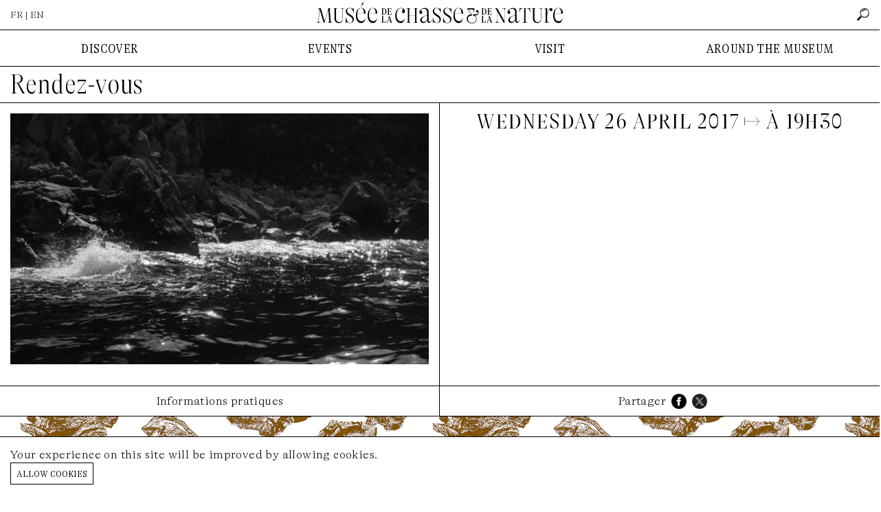

--- FILE ---
content_type: text/html; charset=UTF-8
request_url: https://www.chassenature.org/en/rendez-vous/maria-giovanna-cicciari-ou-la-nature-chez-hoelderlin
body_size: 30849
content:
<!DOCTYPE html>
<html lang="en">
<head>
    <meta charset="utf-8">
    <meta http-equiv="X-UA-Compatible" content="IE=edge">
    <meta name="viewport" content="width=device-width, initial-scale=1">
    <title>Le Musée de la Chasse et de la Nature à Paris - </title>

        <link rel="canonical" href="https://www.chassenature.org/en/rendez-vous/maria-giovanna-cicciari-ou-la-nature-chez-hoelderlin">
    <meta property="og:title" content=""/>
    <meta property="og:url" content="https://www.chassenature.org/en/rendez-vous/maria-giovanna-cicciari-ou-la-nature-chez-hoelderlin"/>
    <meta property="og:image" content="https://www.chassenature.org/storage/215/maria-giovanna-cicciari-ou-la-nature-chez-holderlin.jpg"/>
    <meta property="og:image:alt" content="">
    <meta property="og:description" content=""/>
    <meta name="description" content="">
    <meta property="og:site_name" content="Musée de la Chasse et de la Nature"/>
    <meta property="og:type" content="website"/>
    <meta name="twitter:card" content="summary_large_image">
    <meta name="twitter:site" content="@ChasseNature">
    <link rel="preload" as="font" href="https://www.chassenature.org/fonts/GTAlpina-Th.woff2" type="font/woff2" crossorigin="anonymous">
    <link rel="preload" as="font" href="https://www.chassenature.org/fonts/GTAlpinaFine-CnTh.woff2" type="font/woff2" crossorigin="anonymous">
    <link rel="preload" as="font" href="https://www.chassenature.org/fonts/GTAlpinaFine-CnThIt.woff2" type="font/woff2" crossorigin="anonymous">
    <link rel="apple-touch-icon" sizes="144x144" href="https://www.chassenature.org/apple-touch-icon.png">
    <link rel="icon" type="image/png" sizes="32x32" href="https://www.chassenature.org/favicon-32x32.png">
    <link rel="icon" type="image/png" sizes="16x16" href="https://www.chassenature.org/favicon-16x16.png">
    <link rel="manifest" href="https://www.chassenature.org/site.webmanifest">
    <link rel="mask-icon" href="https://www.chassenature.org/safari-pinned-tab.svg" color="#5bbad5">
    <meta name="msapplication-TileColor" content="#ffc40d">
    <meta name="theme-color" content="#ffffff">
    <link rel="stylesheet" type="text/css" href="https://www.chassenature.org/fonts/stylesheet.css" />
    <link rel="stylesheet" type="text/css" href="/css/site.css?id=d695c2710bd4228df915a741764837ac" />
    <link rel="stylesheet" type="text/css" href="/css/tiny-slider.css?id=afcf365e904cab0605984cb0e73114aa" />
    <script type="text/javascript" src="/js/site.js?id=d18c9b9635a19f616de9c0984bd7ce19"></script>
        <!-- Google tag (gtag.js) -->
<script async src="https://www.googletagmanager.com/gtag/js?id=G-WFW7FC3REZ"></script>
<script>
    window.dataLayer = window.dataLayer || [];
    function gtag(){dataLayer.push(arguments);}
    gtag('js', new Date());

    gtag('config', 'G-WFW7FC3REZ');
</script>
</head>
<body>
<input type="checkbox" id="nav-toggle" class="nav-toggle">
<div class="nav-top-mobile">
    <div class="lan">
                    <a href="https://www.chassenature.org/rendez-vous/maria-giovanna-cicciari-ou-la-nature-chez-hoelderlin">FR</a> &nbsp;|&nbsp; EN
            </div>
    <label for="nav-toggle" class="nav-toggle-label">
        <span></span>
        <span></span>
        <span></span>
    </label>
</div>
<div class="nav-logo-mobile">
    <a href="https://www.chassenature.org/en"><img src="https://www.chassenature.org/images/logo/chassenature-logo-mobile.svg" alt="Musée de la Chasse et de la Nature" /></a>
</div>
<header class="">
    <ul class="nav-top">
        <li>
                            <a href="https://www.chassenature.org/rendez-vous/maria-giovanna-cicciari-ou-la-nature-chez-hoelderlin">FR</a> | EN
                    </li>
        <li class="logo">
            <a href="https://www.chassenature.org/en"><img src="https://www.chassenature.org/images/logo/small/chassenature.svg" alt="Musée de la Chasse et de la Nature" /></a>
        </li>
        <li class="search-nav">
            <input class="hidden" id="search-input" type="text" name="search" placeholder="rechercher" />
        <a id="search" href="https://www.chassenature.org/en/search">
        <img src="https://www.chassenature.org/icons/search.png" alt="rechercher" />
    </a>
</li>
    </ul>

    </header>


<nav class="nav-menu">
    <ul class="nav-desktop">
        <li>
            DISCOVER
        </li>
        <li>
            EVENTS
        </li>
        <li>
            VISIT
        </li>
        <li>
            AROUND THE MUSEUM
        </li>
    </ul>
    <div class="nav-submenu">
        <input type="checkbox" id="checkbox-nav-1" name="checkbox-nav" />
        <div>
            <ul>
                <li>
                    <label for="checkbox-nav-1">DISCOVER</label>
                </li>
                <li>
                    <a href="https://www.chassenature.org/en/le-musee">The Museum</a>
                </li>
                <li>
                    <a href="https://www.chassenature.org/en/oeuvres">Selected works</a>
                </li>
                <li>
                    <a href="https://www.chassenature.org/en/visite-virtuelle">Virtual tour</a>

                </li>
                <li>
                    <a href="https://www.chassenature.org/en/la-fondation-francois-sommer">The François Sommer Foundation</a>
                </li>
            </ul>
        </div>

        <input type="checkbox" id="checkbox-nav-2" name="checkbox-nav" />
        <div>
            <ul>
                <li>
                    <label for="checkbox-nav-2">EVENTS</label>

                </li>
                <li>
                    <a href="https://www.chassenature.org/en/expositions">Exhibitions</a>
                </li>
                <li>
                    <a href="https://www.chassenature.org/en/rendez-vous">Appointment</a>
                </li>
            </ul>
        </div>

        <input type="checkbox" id="checkbox-nav-3" name="checkbox-nav" />
        <div>
            <ul>
                <li>
                    <label for="checkbox-nav-3">VISIT</label>
                </li>
                <li>
                    <a href="https://www.chassenature.org/en/acces-horaires">Access/Hours</a>
                </li>
                <li>
                    <a target="_blank" href="https://chassenature.tickeasy.com/fr-FR/accueil-billetterie">Ticket office</a>
                </li>
                <li>
                    <a target="_blank" href="https://chassenature.tickeasy.com/fr-FR/produits?famille=2108830974750400023">Children and families</a>
                </li>
                <li>
                    <a href="https://www.chassenature.org/enreservations-groupes">Group reservations</a>
                </li>
            </ul>
        </div>

        <input type="checkbox" id="checkbox-nav-4" name="checkbox-nav" />
        <div class="last">
            <ul>
                <li>
                    <label for="checkbox-nav-4">AROUND THE MUSEUM</label>
                </li>
                <li>
                    <a href="https://www.chassenature.org/en/podcasts">Podcasts</a>
                </li>
                <li>
                    <a href="https://www.chassenature.org/en/videos">Videos</a>
                </li>
                <li>
                    <a href="https://www.chassenature.org/en/billebaude">The <i>Billebaude</i> magazine </a>
                </li>
                <li>
                    <a href="https://www.chassenature.org/en/documentaires">Fund and Document Center</a>
                </li>
                <li>
                    <a href="https://www.chassenature.org/en/librairie-boutique">Librairie-boutique</a>
                </li>
            </ul>

        </div>

        <ul class="nav-secondary">
    <li>
        <a href="https://www.chassenature.org/en/contact">contact us</a>
    </li>
    <li>
        <a href="https://www.chassenature.org/en/livre-dor">golden book</a>
    </li>
    <li>
        <a href="https://www.chassenature.org/en/amis-du-musee">friends of the museum</a>
    </li>
    <li>
        <a href="https://www.chassenature.org/en/candidatures">applications</a>
    </li>
    <li>
        <a href="https://www.chassenature.org/en/presse">press</a>
    </li>
</ul>
    </div>

</nav>
<main class="bg">
    <section class="rendezvous-view">
        <h1>
            <a href="https://www.chassenature.org/en/rendez-vous">Rendez-vous</a>
        </h1>

        <article>
            <div>
                <div class="article-media">
                    <div class="image-view">
    <div>
        <div class="image-view-element image-overlay-trigger">
            <div class="image image-5-3">
        <img src="https://www.chassenature.org/storage/215/maria-giovanna-cicciari-ou-la-nature-chez-holderlin.jpg" alt="maria-giovanna-cicciari-ou-la-nature-chez-holderlin">

    </div>
        </div>
        <div class="image-view-caption">
                        
                    </div>
    </div>
</div>
                </div>
            </div>
            <div>
                <h3 class="date">
                    Wednesday 26 April 2017 <!-- Wednesday 26 April 2017 -->
                                        ↦ À 19H30
                                    </h3>

                <h1>
                   
                </h1>

                
                
                
                                
                
                <div class="partners">
    </div>
            </div>
        </article>

        <div class="article-tabs">
            <input type="radio" id="tab-1" name="tab-group-1">

            <ul class="tabs">
                <li class="tab">
                    <label class="tab-label" for="tab-1">Informations pratiques</label>
                </li>
                <li class="tab">
                    <ul class="share">
   <li>
        Partager
   </li>
    <li>
        <a target="_blank" href="https://www.facebook.com/sharer/sharer.php?u=https://www.chassenature.org/en/rendez-vous/maria-giovanna-cicciari-ou-la-nature-chez-hoelderlin"><img src="https://www.chassenature.org/icons/facebook.png" alt="Facebook" /></a>
    </li>
    <li>
        <a target="_blank" href="http://www.twitter.com/share?url=https://www.chassenature.org/en/rendez-vous/maria-giovanna-cicciari-ou-la-nature-chez-hoelderlin"><img src="https://www.chassenature.org/icons/twitter.png" alt="Twitter" /></a>
    </li>
</ul>
                </li>
            </ul>

            <div class="tab-content">
                <div>
                
                </div>
                <div>
                                    </div>
            </div>
        </div>
    </section>

    <section class="rendezvous-index">
        <h3>
            rendez-vous à venir
        </h3>
        <div class="row">
        <div class="frame-a box col-rdv col-4" href="https://www.chassenature.org/en/rendez-vous/week-end-special-la-licorne-l-etoile-et-la-lune">
    <span class="frame-a__side t f0"></span>
    <span class="frame-a__side b f0"></span>
    <span class="frame-a__side l f0"></span>
    <span class="frame-a__side r f0"></span>
        <a class="frame-a__slot" href="https://www.chassenature.org/en/rendez-vous/week-end-special-la-licorne-l-etoile-et-la-lune">
        <div class="box-image">
            <div class="image image-5-3">
                <img  srcset="https://www.chassenature.org/storage/1420/responsive-images/2___media_library_original_908_543.png 908w, https://www.chassenature.org/storage/1420/responsive-images/2___media_library_original_759_454.png 759w, https://www.chassenature.org/storage/1420/responsive-images/2___media_library_original_635_380.png 635w, https://www.chassenature.org/storage/1420/responsive-images/2___media_library_original_531_318.png 531w, https://www.chassenature.org/storage/1420/responsive-images/2___media_library_original_444_266.png 444w, https://www.chassenature.org/storage/1420/responsive-images/2___media_library_original_372_222.png 372w, https://www.chassenature.org/storage/1420/responsive-images/2___media_library_original_311_186.png 311w, https://www.chassenature.org/storage/1420/responsive-images/2___media_library_original_260_155.png 260w, https://www.chassenature.org/storage/1420/responsive-images/2___media_library_original_218_130.png 218w, https://www.chassenature.org/storage/1420/responsive-images/2___media_library_original_182_109.png 182w, https://www.chassenature.org/storage/1420/responsive-images/2___media_library_original_152_91.png 152w, https://www.chassenature.org/storage/1420/responsive-images/2___media_library_original_127_76.png 127w, https://www.chassenature.org/storage/1420/responsive-images/2___media_library_original_106_63.png 106w, [data-uri] 32w" onload="window.requestAnimationFrame(function(){if(!(size=getBoundingClientRect().width))return;onload=null;sizes=Math.ceil(size/window.innerWidth*100)+'vw';});" sizes="1px" src="https://www.chassenature.org/storage/1420/2.png" width="908" height="543" alt="2.png">

            </div>
        </div>
        <div class="box-body">
            <h2>Special weekend — The unicorn, the star and the moon</h2>
            <div class="subtitle">
                Visits with the artists and signing of the catalog
            </div>
            <div class="date">
                🕢 from January 17 to January 18 2026, 
            </div>
        </div>
    </a>
    </div>
        <div class="frame-a box col-rdv col-4" href="https://www.chassenature.org/en/rendez-vous/ateliers-jeune-public-autour-de-la-licorne-l-etoile-et-la-lune">
    <span class="frame-a__side t f1"></span>
    <span class="frame-a__side b f1"></span>
    <span class="frame-a__side l f1"></span>
    <span class="frame-a__side r f1"></span>
        <a class="frame-a__slot" href="https://www.chassenature.org/en/rendez-vous/ateliers-jeune-public-autour-de-la-licorne-l-etoile-et-la-lune">
        <div class="box-image">
            <div class="image image-5-3">
                <img  srcset="https://www.chassenature.org/storage/1381/responsive-images/5___media_library_original_908_543.png 908w, https://www.chassenature.org/storage/1381/responsive-images/5___media_library_original_759_454.png 759w, https://www.chassenature.org/storage/1381/responsive-images/5___media_library_original_635_380.png 635w, https://www.chassenature.org/storage/1381/responsive-images/5___media_library_original_531_318.png 531w, https://www.chassenature.org/storage/1381/responsive-images/5___media_library_original_444_266.png 444w, https://www.chassenature.org/storage/1381/responsive-images/5___media_library_original_372_222.png 372w, https://www.chassenature.org/storage/1381/responsive-images/5___media_library_original_311_186.png 311w, https://www.chassenature.org/storage/1381/responsive-images/5___media_library_original_260_155.png 260w, https://www.chassenature.org/storage/1381/responsive-images/5___media_library_original_218_130.png 218w, https://www.chassenature.org/storage/1381/responsive-images/5___media_library_original_182_109.png 182w, https://www.chassenature.org/storage/1381/responsive-images/5___media_library_original_152_91.png 152w, https://www.chassenature.org/storage/1381/responsive-images/5___media_library_original_127_76.png 127w, https://www.chassenature.org/storage/1381/responsive-images/5___media_library_original_106_63.png 106w, [data-uri] 32w" onload="window.requestAnimationFrame(function(){if(!(size=getBoundingClientRect().width))return;onload=null;sizes=Math.ceil(size/window.innerWidth*100)+'vw';});" sizes="1px" src="https://www.chassenature.org/storage/1381/5.png" width="908" height="543" alt="5.png">

            </div>
        </div>
        <div class="box-body">
            <h2></h2>
            <div class="subtitle">
                
            </div>
            <div class="date">
                🕢 from January 21 to January 28 2026, 
            </div>
        </div>
    </a>
    </div>
        <div class="frame-a box col-rdv col-4" href="https://www.chassenature.org/en/rendez-vous/les-rencontres-de-la-librairie-avec-christophe-dabitch-et-nylso">
    <span class="frame-a__side t f0"></span>
    <span class="frame-a__side b f0"></span>
    <span class="frame-a__side l f0"></span>
    <span class="frame-a__side r f0"></span>
        <a class="frame-a__slot" href="https://www.chassenature.org/en/rendez-vous/les-rencontres-de-la-librairie-avec-christophe-dabitch-et-nylso">
        <div class="box-image">
            <div class="image image-5-3">
                <img  srcset="https://www.chassenature.org/storage/1444/responsive-images/1___media_library_original_908_543.png 908w, https://www.chassenature.org/storage/1444/responsive-images/1___media_library_original_759_454.png 759w, https://www.chassenature.org/storage/1444/responsive-images/1___media_library_original_635_380.png 635w, https://www.chassenature.org/storage/1444/responsive-images/1___media_library_original_531_318.png 531w, https://www.chassenature.org/storage/1444/responsive-images/1___media_library_original_444_266.png 444w, https://www.chassenature.org/storage/1444/responsive-images/1___media_library_original_372_222.png 372w, https://www.chassenature.org/storage/1444/responsive-images/1___media_library_original_311_186.png 311w, https://www.chassenature.org/storage/1444/responsive-images/1___media_library_original_260_155.png 260w, https://www.chassenature.org/storage/1444/responsive-images/1___media_library_original_218_130.png 218w, https://www.chassenature.org/storage/1444/responsive-images/1___media_library_original_182_109.png 182w, [data-uri] 32w" onload="window.requestAnimationFrame(function(){if(!(size=getBoundingClientRect().width))return;onload=null;sizes=Math.ceil(size/window.innerWidth*100)+'vw';});" sizes="1px" src="https://www.chassenature.org/storage/1444/1.png" width="908" height="543" alt="1.png">

            </div>
        </div>
        <div class="box-body">
            <h2></h2>
            <div class="subtitle">
                
            </div>
            <div class="date">
                🕢 Wednesday 21 January 2026, 19h30
            </div>
        </div>
    </a>
    </div>
        <div class="frame-a box col-rdv col-4" href="https://www.chassenature.org/en/rendez-vous/vacances-en-couleurs-avec-l-artiste-sarah-despoisse">
    <span class="frame-a__side t f2"></span>
    <span class="frame-a__side b f2"></span>
    <span class="frame-a__side l f2"></span>
    <span class="frame-a__side r f2"></span>
        <a class="frame-a__slot" href="https://www.chassenature.org/en/rendez-vous/vacances-en-couleurs-avec-l-artiste-sarah-despoisse">
        <div class="box-image">
            <div class="image image-5-3">
                <img  srcset="https://www.chassenature.org/storage/1377/responsive-images/1___media_library_original_908_543.png 908w, https://www.chassenature.org/storage/1377/responsive-images/1___media_library_original_759_454.png 759w, https://www.chassenature.org/storage/1377/responsive-images/1___media_library_original_635_380.png 635w, https://www.chassenature.org/storage/1377/responsive-images/1___media_library_original_531_318.png 531w, https://www.chassenature.org/storage/1377/responsive-images/1___media_library_original_444_266.png 444w, https://www.chassenature.org/storage/1377/responsive-images/1___media_library_original_372_222.png 372w, https://www.chassenature.org/storage/1377/responsive-images/1___media_library_original_311_186.png 311w, https://www.chassenature.org/storage/1377/responsive-images/1___media_library_original_260_155.png 260w, https://www.chassenature.org/storage/1377/responsive-images/1___media_library_original_218_130.png 218w, https://www.chassenature.org/storage/1377/responsive-images/1___media_library_original_182_109.png 182w, https://www.chassenature.org/storage/1377/responsive-images/1___media_library_original_152_91.png 152w, https://www.chassenature.org/storage/1377/responsive-images/1___media_library_original_127_76.png 127w, https://www.chassenature.org/storage/1377/responsive-images/1___media_library_original_106_63.png 106w, https://www.chassenature.org/storage/1377/responsive-images/1___media_library_original_89_53.png 89w, [data-uri] 32w" onload="window.requestAnimationFrame(function(){if(!(size=getBoundingClientRect().width))return;onload=null;sizes=Math.ceil(size/window.innerWidth*100)+'vw';});" sizes="1px" src="https://www.chassenature.org/storage/1377/1.png" width="908" height="543" alt="1.png">

            </div>
        </div>
        <div class="box-body">
            <h2></h2>
            <div class="subtitle">
                
            </div>
            <div class="date">
                🕢 from January 26 to March  6 2026, 
            </div>
        </div>
    </a>
    </div>
        <div class="frame-a box col-rdv col-4" href="https://www.chassenature.org/en/rendez-vous/lire-la-nature-2026">
    <span class="frame-a__side t f0"></span>
    <span class="frame-a__side b f0"></span>
    <span class="frame-a__side l f0"></span>
    <span class="frame-a__side r f0"></span>
        <a class="frame-a__slot" href="https://www.chassenature.org/en/rendez-vous/lire-la-nature-2026">
        <div class="box-image">
            <div class="image image-5-3">
                <img  srcset="https://www.chassenature.org/storage/1416/responsive-images/Design-sans-titre-%285%29___media_library_original_1239_800.png 1239w, https://www.chassenature.org/storage/1416/responsive-images/Design-sans-titre-%285%29___media_library_original_1036_669.png 1036w, https://www.chassenature.org/storage/1416/responsive-images/Design-sans-titre-%285%29___media_library_original_867_560.png 867w, https://www.chassenature.org/storage/1416/responsive-images/Design-sans-titre-%285%29___media_library_original_725_468.png 725w, https://www.chassenature.org/storage/1416/responsive-images/Design-sans-titre-%285%29___media_library_original_607_392.png 607w, https://www.chassenature.org/storage/1416/responsive-images/Design-sans-titre-%285%29___media_library_original_507_327.png 507w, https://www.chassenature.org/storage/1416/responsive-images/Design-sans-titre-%285%29___media_library_original_424_274.png 424w, https://www.chassenature.org/storage/1416/responsive-images/Design-sans-titre-%285%29___media_library_original_355_229.png 355w, https://www.chassenature.org/storage/1416/responsive-images/Design-sans-titre-%285%29___media_library_original_297_192.png 297w, https://www.chassenature.org/storage/1416/responsive-images/Design-sans-titre-%285%29___media_library_original_248_160.png 248w, https://www.chassenature.org/storage/1416/responsive-images/Design-sans-titre-%285%29___media_library_original_208_134.png 208w, https://www.chassenature.org/storage/1416/responsive-images/Design-sans-titre-%285%29___media_library_original_174_112.png 174w, https://www.chassenature.org/storage/1416/responsive-images/Design-sans-titre-%285%29___media_library_original_145_94.png 145w, [data-uri] 32w" onload="window.requestAnimationFrame(function(){if(!(size=getBoundingClientRect().width))return;onload=null;sizes=Math.ceil(size/window.innerWidth*100)+'vw';});" sizes="1px" src="https://www.chassenature.org/storage/1416/Design-sans-titre-(5).png" width="1239" height="800" alt="Design sans titre (5).png">

            </div>
        </div>
        <div class="box-body">
            <h2></h2>
            <div class="subtitle">
                
            </div>
            <div class="date">
                🕢 from January 31 to February  1 2026, 10H-19H
            </div>
        </div>
    </a>
    </div>
    </div>
    </section>
    <section class="rendezvous-index rendezvous-archive">
    <h3>past appointments</h3>
    <ul class="filter">
    
    <li>
        <a class="archive-list-link  current " data-url="https://www.chassenature.org/en/rendez-vous/2025" href="https://www.chassenature.org/en/rendez-vous/maria-giovanna-cicciari-ou-la-nature-chez-hoelderlin?year=2025">2025</a>
    </li>
    <li>
        <a class="archive-list-link " data-url="https://www.chassenature.org/en/rendez-vous/2024" href="https://www.chassenature.org/en/rendez-vous/maria-giovanna-cicciari-ou-la-nature-chez-hoelderlin?year=2024">2024</a>
    </li>
    <li>
        <a class="archive-list-link " data-url="https://www.chassenature.org/en/rendez-vous/2023" href="https://www.chassenature.org/en/rendez-vous/maria-giovanna-cicciari-ou-la-nature-chez-hoelderlin?year=2023">2023</a>
    </li>
    <li>
        <a class="archive-list-link " data-url="https://www.chassenature.org/en/rendez-vous/2022" href="https://www.chassenature.org/en/rendez-vous/maria-giovanna-cicciari-ou-la-nature-chez-hoelderlin?year=2022">2022</a>
    </li>
    <li>
        <a class="archive-list-link " data-url="https://www.chassenature.org/en/rendez-vous/2021" href="https://www.chassenature.org/en/rendez-vous/maria-giovanna-cicciari-ou-la-nature-chez-hoelderlin?year=2021">2021</a>
    </li>
    <li>
        <a class="archive-list-link " data-url="https://www.chassenature.org/en/rendez-vous/2019" href="https://www.chassenature.org/en/rendez-vous/maria-giovanna-cicciari-ou-la-nature-chez-hoelderlin?year=2019">2019</a>
    </li>
    <li>
        <a class="archive-list-link " data-url="https://www.chassenature.org/en/rendez-vous/2018" href="https://www.chassenature.org/en/rendez-vous/maria-giovanna-cicciari-ou-la-nature-chez-hoelderlin?year=2018">2018</a>
    </li>
    <li>
        <a class="archive-list-link " data-url="https://www.chassenature.org/en/rendez-vous/2017" href="https://www.chassenature.org/en/rendez-vous/maria-giovanna-cicciari-ou-la-nature-chez-hoelderlin?year=2017">2017</a>
    </li>
    <li>
        <a class="archive-list-link " data-url="https://www.chassenature.org/en/rendez-vous/2016" href="https://www.chassenature.org/en/rendez-vous/maria-giovanna-cicciari-ou-la-nature-chez-hoelderlin?year=2016">2016</a>
    </li>
</ul>
<div class="row" id="archive-list">
    <div class="frame-a box col-rdv col-4" href="https://www.chassenature.org/en/rendez-vous/le-visage-de-la-nuit-lecture-evenement-avec-cecile-coulon">
    <span class="frame-a__side t f0"></span>
    <span class="frame-a__side b f0"></span>
    <span class="frame-a__side l f0"></span>
    <span class="frame-a__side r f0"></span>
        <a class="frame-a__slot" href="https://www.chassenature.org/en/rendez-vous/le-visage-de-la-nuit-lecture-evenement-avec-cecile-coulon">
        <div class="box-image">
            <div class="image image-5-3">
                <img  srcset="https://www.chassenature.org/storage/1399/responsive-images/1___media_library_original_908_543.png 908w, https://www.chassenature.org/storage/1399/responsive-images/1___media_library_original_759_454.png 759w, https://www.chassenature.org/storage/1399/responsive-images/1___media_library_original_635_380.png 635w, https://www.chassenature.org/storage/1399/responsive-images/1___media_library_original_531_318.png 531w, https://www.chassenature.org/storage/1399/responsive-images/1___media_library_original_444_266.png 444w, https://www.chassenature.org/storage/1399/responsive-images/1___media_library_original_372_222.png 372w, https://www.chassenature.org/storage/1399/responsive-images/1___media_library_original_311_186.png 311w, https://www.chassenature.org/storage/1399/responsive-images/1___media_library_original_260_155.png 260w, https://www.chassenature.org/storage/1399/responsive-images/1___media_library_original_218_130.png 218w, https://www.chassenature.org/storage/1399/responsive-images/1___media_library_original_182_109.png 182w, https://www.chassenature.org/storage/1399/responsive-images/1___media_library_original_152_91.png 152w, https://www.chassenature.org/storage/1399/responsive-images/1___media_library_original_127_76.png 127w, [data-uri] 32w" onload="window.requestAnimationFrame(function(){if(!(size=getBoundingClientRect().width))return;onload=null;sizes=Math.ceil(size/window.innerWidth*100)+'vw';});" sizes="1px" src="https://www.chassenature.org/storage/1399/1.png" width="908" height="543" alt="1.png">

            </div>
        </div>
        <div class="box-body">
            <h4></h4>
            <div class="subtitle">
                
            </div>
            <div class="date">
                🕢 Monday 15 December 2025, 19h00
            </div>
        </div>
    </a>
    </div>
        <div class="frame-a box col-rdv col-4" href="https://www.chassenature.org/en/rendez-vous/sans-reserve-ouverture-les-12-13-decembre">
    <span class="frame-a__side t f2"></span>
    <span class="frame-a__side b f2"></span>
    <span class="frame-a__side l f2"></span>
    <span class="frame-a__side r f2"></span>
        <a class="frame-a__slot" href="https://www.chassenature.org/en/rendez-vous/sans-reserve-ouverture-les-12-13-decembre">
        <div class="box-image">
            <div class="image image-5-3">
                <img  srcset="https://www.chassenature.org/storage/1417/responsive-images/Design-sans-titre-%2851%29___media_library_original_908_543.png 908w, https://www.chassenature.org/storage/1417/responsive-images/Design-sans-titre-%2851%29___media_library_original_759_454.png 759w, https://www.chassenature.org/storage/1417/responsive-images/Design-sans-titre-%2851%29___media_library_original_635_380.png 635w, https://www.chassenature.org/storage/1417/responsive-images/Design-sans-titre-%2851%29___media_library_original_531_318.png 531w, https://www.chassenature.org/storage/1417/responsive-images/Design-sans-titre-%2851%29___media_library_original_444_266.png 444w, https://www.chassenature.org/storage/1417/responsive-images/Design-sans-titre-%2851%29___media_library_original_372_222.png 372w, https://www.chassenature.org/storage/1417/responsive-images/Design-sans-titre-%2851%29___media_library_original_311_186.png 311w, https://www.chassenature.org/storage/1417/responsive-images/Design-sans-titre-%2851%29___media_library_original_260_155.png 260w, https://www.chassenature.org/storage/1417/responsive-images/Design-sans-titre-%2851%29___media_library_original_218_130.png 218w, https://www.chassenature.org/storage/1417/responsive-images/Design-sans-titre-%2851%29___media_library_original_182_109.png 182w, https://www.chassenature.org/storage/1417/responsive-images/Design-sans-titre-%2851%29___media_library_original_152_91.png 152w, [data-uri] 32w" onload="window.requestAnimationFrame(function(){if(!(size=getBoundingClientRect().width))return;onload=null;sizes=Math.ceil(size/window.innerWidth*100)+'vw';});" sizes="1px" src="https://www.chassenature.org/storage/1417/Design-sans-titre-(51).png" width="908" height="543" alt="Design sans titre (51).png">

            </div>
        </div>
        <div class="box-body">
            <h4></h4>
            <div class="subtitle">
                
            </div>
            <div class="date">
                🕢 from December 12 to December 13 2025, 
            </div>
        </div>
    </a>
    </div>
        <div class="frame-a box col-rdv col-4" href="https://www.chassenature.org/en/rendez-vous/rencontre-avec-l-autrice-dessinatrice-marianne-tricot">
    <span class="frame-a__side t f1"></span>
    <span class="frame-a__side b f1"></span>
    <span class="frame-a__side l f1"></span>
    <span class="frame-a__side r f1"></span>
        <a class="frame-a__slot" href="https://www.chassenature.org/en/rendez-vous/rencontre-avec-l-autrice-dessinatrice-marianne-tricot">
        <div class="box-image">
            <div class="image image-5-3">
                <img  srcset="https://www.chassenature.org/storage/1407/responsive-images/image1___media_library_original_908_543.jpg 908w, https://www.chassenature.org/storage/1407/responsive-images/image1___media_library_original_759_454.jpg 759w, https://www.chassenature.org/storage/1407/responsive-images/image1___media_library_original_635_380.jpg 635w, https://www.chassenature.org/storage/1407/responsive-images/image1___media_library_original_531_318.jpg 531w, https://www.chassenature.org/storage/1407/responsive-images/image1___media_library_original_444_266.jpg 444w, https://www.chassenature.org/storage/1407/responsive-images/image1___media_library_original_372_222.jpg 372w, https://www.chassenature.org/storage/1407/responsive-images/image1___media_library_original_311_186.jpg 311w, https://www.chassenature.org/storage/1407/responsive-images/image1___media_library_original_260_155.jpg 260w, https://www.chassenature.org/storage/1407/responsive-images/image1___media_library_original_218_130.jpg 218w, https://www.chassenature.org/storage/1407/responsive-images/image1___media_library_original_182_109.jpg 182w, https://www.chassenature.org/storage/1407/responsive-images/image1___media_library_original_152_91.jpg 152w, [data-uri] 32w" onload="window.requestAnimationFrame(function(){if(!(size=getBoundingClientRect().width))return;onload=null;sizes=Math.ceil(size/window.innerWidth*100)+'vw';});" sizes="1px" src="https://www.chassenature.org/storage/1407/image1.jpg" width="908" height="543" alt="image1.jpg">

            </div>
        </div>
        <div class="box-body">
            <h4></h4>
            <div class="subtitle">
                
            </div>
            <div class="date">
                🕢 Wednesday  3 December 2025, 18h30
            </div>
        </div>
    </a>
    </div>
        <div class="frame-a box col-rdv col-4" href="https://www.chassenature.org/en/rendez-vous/70-ans-au-coeur-de-la-nature">
    <span class="frame-a__side t f2"></span>
    <span class="frame-a__side b f2"></span>
    <span class="frame-a__side l f2"></span>
    <span class="frame-a__side r f2"></span>
        <a class="frame-a__slot" href="https://www.chassenature.org/en/rendez-vous/70-ans-au-coeur-de-la-nature">
        <div class="box-image">
            <div class="image image-5-3">
                <img  srcset="https://www.chassenature.org/storage/1400/responsive-images/Thomas-Gilles-Boeufs-Musqu%C3%A9s___media_library_original_1200_674.jpg 1200w, https://www.chassenature.org/storage/1400/responsive-images/Thomas-Gilles-Boeufs-Musqu%C3%A9s___media_library_original_1003_563.jpg 1003w, https://www.chassenature.org/storage/1400/responsive-images/Thomas-Gilles-Boeufs-Musqu%C3%A9s___media_library_original_839_471.jpg 839w, https://www.chassenature.org/storage/1400/responsive-images/Thomas-Gilles-Boeufs-Musqu%C3%A9s___media_library_original_702_394.jpg 702w, https://www.chassenature.org/storage/1400/responsive-images/Thomas-Gilles-Boeufs-Musqu%C3%A9s___media_library_original_588_330.jpg 588w, https://www.chassenature.org/storage/1400/responsive-images/Thomas-Gilles-Boeufs-Musqu%C3%A9s___media_library_original_491_276.jpg 491w, https://www.chassenature.org/storage/1400/responsive-images/Thomas-Gilles-Boeufs-Musqu%C3%A9s___media_library_original_411_231.jpg 411w, https://www.chassenature.org/storage/1400/responsive-images/Thomas-Gilles-Boeufs-Musqu%C3%A9s___media_library_original_344_193.jpg 344w, https://www.chassenature.org/storage/1400/responsive-images/Thomas-Gilles-Boeufs-Musqu%C3%A9s___media_library_original_288_162.jpg 288w, https://www.chassenature.org/storage/1400/responsive-images/Thomas-Gilles-Boeufs-Musqu%C3%A9s___media_library_original_241_135.jpg 241w, [data-uri] 32w" onload="window.requestAnimationFrame(function(){if(!(size=getBoundingClientRect().width))return;onload=null;sizes=Math.ceil(size/window.innerWidth*100)+'vw';});" sizes="1px" src="https://www.chassenature.org/storage/1400/Thomas-Gilles-Boeufs-Musqués.jpg" width="1200" height="674" alt="Thomas-Gilles-Boeufs-Musqués.jpg">

            </div>
        </div>
        <div class="box-body">
            <h4></h4>
            <div class="subtitle">
                
            </div>
            <div class="date">
                🕢 from November 29 to December  4 2025, 
            </div>
        </div>
    </a>
    </div>
        <div class="frame-a box col-rdv col-4" href="https://www.chassenature.org/en/rendez-vous/les-rencontres-internationales-paris-berlin-2025">
    <span class="frame-a__side t f2"></span>
    <span class="frame-a__side b f2"></span>
    <span class="frame-a__side l f2"></span>
    <span class="frame-a__side r f2"></span>
        <a class="frame-a__slot" href="https://www.chassenature.org/en/rendez-vous/les-rencontres-internationales-paris-berlin-2025">
        <div class="box-image">
            <div class="image image-5-3">
                <img  srcset="https://www.chassenature.org/storage/1398/responsive-images/11_26_16h00_25_2427_koutzev_1___media_library_original_1200_865.jpg 1200w, https://www.chassenature.org/storage/1398/responsive-images/11_26_16h00_25_2427_koutzev_1___media_library_original_1003_723.jpg 1003w, https://www.chassenature.org/storage/1398/responsive-images/11_26_16h00_25_2427_koutzev_1___media_library_original_839_605.jpg 839w, https://www.chassenature.org/storage/1398/responsive-images/11_26_16h00_25_2427_koutzev_1___media_library_original_702_506.jpg 702w, https://www.chassenature.org/storage/1398/responsive-images/11_26_16h00_25_2427_koutzev_1___media_library_original_587_423.jpg 587w, https://www.chassenature.org/storage/1398/responsive-images/11_26_16h00_25_2427_koutzev_1___media_library_original_491_354.jpg 491w, https://www.chassenature.org/storage/1398/responsive-images/11_26_16h00_25_2427_koutzev_1___media_library_original_411_296.jpg 411w, https://www.chassenature.org/storage/1398/responsive-images/11_26_16h00_25_2427_koutzev_1___media_library_original_344_248.jpg 344w, https://www.chassenature.org/storage/1398/responsive-images/11_26_16h00_25_2427_koutzev_1___media_library_original_288_208.jpg 288w, https://www.chassenature.org/storage/1398/responsive-images/11_26_16h00_25_2427_koutzev_1___media_library_original_241_174.jpg 241w, https://www.chassenature.org/storage/1398/responsive-images/11_26_16h00_25_2427_koutzev_1___media_library_original_201_145.jpg 201w, [data-uri] 32w" onload="window.requestAnimationFrame(function(){if(!(size=getBoundingClientRect().width))return;onload=null;sizes=Math.ceil(size/window.innerWidth*100)+'vw';});" sizes="1px" src="https://www.chassenature.org/storage/1398/11_26_16h00_25_2427_koutzev_1.jpg" width="1200" height="865" alt="11_26_16h00_25_2427_koutzev_1.jpg">

            </div>
        </div>
        <div class="box-body">
            <h4></h4>
            <div class="subtitle">
                
            </div>
            <div class="date">
                🕢 Wednesday 26 November 2025, 14h-21h30
            </div>
        </div>
    </a>
    </div>
        <div class="frame-a box col-rdv col-4" href="https://www.chassenature.org/en/rendez-vous/chasse-de-subsistance-un-voyage-vers-le-lointain">
    <span class="frame-a__side t f2"></span>
    <span class="frame-a__side b f2"></span>
    <span class="frame-a__side l f2"></span>
    <span class="frame-a__side r f2"></span>
        <a class="frame-a__slot" href="https://www.chassenature.org/en/rendez-vous/chasse-de-subsistance-un-voyage-vers-le-lointain">
        <div class="box-image">
            <div class="image image-5-3">
                <img  srcset="https://www.chassenature.org/storage/1396/responsive-images/PICTO-MCN-%282%29___media_library_original_606_369.png 606w, https://www.chassenature.org/storage/1396/responsive-images/PICTO-MCN-%282%29___media_library_original_507_309.png 507w, https://www.chassenature.org/storage/1396/responsive-images/PICTO-MCN-%282%29___media_library_original_424_258.png 424w, https://www.chassenature.org/storage/1396/responsive-images/PICTO-MCN-%282%29___media_library_original_354_216.png 354w, https://www.chassenature.org/storage/1396/responsive-images/PICTO-MCN-%282%29___media_library_original_296_180.png 296w, https://www.chassenature.org/storage/1396/responsive-images/PICTO-MCN-%282%29___media_library_original_248_151.png 248w, https://www.chassenature.org/storage/1396/responsive-images/PICTO-MCN-%282%29___media_library_original_207_126.png 207w, https://www.chassenature.org/storage/1396/responsive-images/PICTO-MCN-%282%29___media_library_original_173_105.png 173w, https://www.chassenature.org/storage/1396/responsive-images/PICTO-MCN-%282%29___media_library_original_145_88.png 145w, https://www.chassenature.org/storage/1396/responsive-images/PICTO-MCN-%282%29___media_library_original_121_74.png 121w, https://www.chassenature.org/storage/1396/responsive-images/PICTO-MCN-%282%29___media_library_original_101_62.png 101w, [data-uri] 32w" onload="window.requestAnimationFrame(function(){if(!(size=getBoundingClientRect().width))return;onload=null;sizes=Math.ceil(size/window.innerWidth*100)+'vw';});" sizes="1px" src="https://www.chassenature.org/storage/1396/PICTO-MCN-(2).png" width="606" height="369" alt="PICTO MCN (2).png">

            </div>
        </div>
        <div class="box-body">
            <h4></h4>
            <div class="subtitle">
                
            </div>
            <div class="date">
                🕢 Tuesday 25 November 2025, 19H00
            </div>
        </div>
    </a>
    </div>
        <div class="frame-a box col-rdv col-4" href="https://www.chassenature.org/en/rendez-vous/jeune-public-spectacle-ariol-s-show-par-emmanuel-guibert-marc-boutavant">
    <span class="frame-a__side t f0"></span>
    <span class="frame-a__side b f0"></span>
    <span class="frame-a__side l f0"></span>
    <span class="frame-a__side r f0"></span>
        <a class="frame-a__slot" href="https://www.chassenature.org/en/rendez-vous/jeune-public-spectacle-ariol-s-show-par-emmanuel-guibert-marc-boutavant">
        <div class="box-image">
            <div class="image image-5-3">
                <img  srcset="https://www.chassenature.org/storage/1389/responsive-images/1___media_library_original_908_543.png 908w, https://www.chassenature.org/storage/1389/responsive-images/1___media_library_original_759_454.png 759w, https://www.chassenature.org/storage/1389/responsive-images/1___media_library_original_635_380.png 635w, https://www.chassenature.org/storage/1389/responsive-images/1___media_library_original_531_318.png 531w, https://www.chassenature.org/storage/1389/responsive-images/1___media_library_original_444_266.png 444w, https://www.chassenature.org/storage/1389/responsive-images/1___media_library_original_372_222.png 372w, https://www.chassenature.org/storage/1389/responsive-images/1___media_library_original_311_186.png 311w, https://www.chassenature.org/storage/1389/responsive-images/1___media_library_original_260_155.png 260w, https://www.chassenature.org/storage/1389/responsive-images/1___media_library_original_218_130.png 218w, https://www.chassenature.org/storage/1389/responsive-images/1___media_library_original_182_109.png 182w, https://www.chassenature.org/storage/1389/responsive-images/1___media_library_original_152_91.png 152w, https://www.chassenature.org/storage/1389/responsive-images/1___media_library_original_127_76.png 127w, [data-uri] 32w" onload="window.requestAnimationFrame(function(){if(!(size=getBoundingClientRect().width))return;onload=null;sizes=Math.ceil(size/window.innerWidth*100)+'vw';});" sizes="1px" src="https://www.chassenature.org/storage/1389/1.png" width="908" height="543" alt="1.png">

            </div>
        </div>
        <div class="box-body">
            <h4></h4>
            <div class="subtitle">
                
            </div>
            <div class="date">
                🕢 Sunday 23 November 2025, 15h
            </div>
        </div>
    </a>
    </div>
        <div class="frame-a box col-rdv col-4" href="https://www.chassenature.org/en/rendez-vous/lecture-dessinee-minh-tran-huy-jul-trente-millions-d-orgasmes-la-vie-sexuelle-des-animaux">
    <span class="frame-a__side t f0"></span>
    <span class="frame-a__side b f0"></span>
    <span class="frame-a__side l f0"></span>
    <span class="frame-a__side r f0"></span>
        <a class="frame-a__slot" href="https://www.chassenature.org/en/rendez-vous/lecture-dessinee-minh-tran-huy-jul-trente-millions-d-orgasmes-la-vie-sexuelle-des-animaux">
        <div class="box-image">
            <div class="image image-5-3">
                <img  srcset="https://www.chassenature.org/storage/1388/responsive-images/1___media_library_original_908_543.png 908w, https://www.chassenature.org/storage/1388/responsive-images/1___media_library_original_759_454.png 759w, https://www.chassenature.org/storage/1388/responsive-images/1___media_library_original_635_380.png 635w, https://www.chassenature.org/storage/1388/responsive-images/1___media_library_original_531_318.png 531w, https://www.chassenature.org/storage/1388/responsive-images/1___media_library_original_444_266.png 444w, https://www.chassenature.org/storage/1388/responsive-images/1___media_library_original_372_222.png 372w, https://www.chassenature.org/storage/1388/responsive-images/1___media_library_original_311_186.png 311w, https://www.chassenature.org/storage/1388/responsive-images/1___media_library_original_260_155.png 260w, https://www.chassenature.org/storage/1388/responsive-images/1___media_library_original_218_130.png 218w, [data-uri] 32w" onload="window.requestAnimationFrame(function(){if(!(size=getBoundingClientRect().width))return;onload=null;sizes=Math.ceil(size/window.innerWidth*100)+'vw';});" sizes="1px" src="https://www.chassenature.org/storage/1388/1.png" width="908" height="543" alt="1.png">

            </div>
        </div>
        <div class="box-body">
            <h4></h4>
            <div class="subtitle">
                
            </div>
            <div class="date">
                🕢 Sunday 16 November 2025, 16h
            </div>
        </div>
    </a>
    </div>
        <div class="frame-a box col-rdv col-4" href="https://www.chassenature.org/en/rendez-vous/fete-de-l-ours-3">
    <span class="frame-a__side t f0"></span>
    <span class="frame-a__side b f0"></span>
    <span class="frame-a__side l f0"></span>
    <span class="frame-a__side r f0"></span>
        <a class="frame-a__slot" href="https://www.chassenature.org/en/rendez-vous/fete-de-l-ours-3">
        <div class="box-image">
            <div class="image image-5-3">
                <img  srcset="https://www.chassenature.org/storage/1382/responsive-images/fantomes___media_library_original_502_249.jpg 502w, https://www.chassenature.org/storage/1382/responsive-images/fantomes___media_library_original_420_208.jpg 420w, https://www.chassenature.org/storage/1382/responsive-images/fantomes___media_library_original_351_174.jpg 351w, https://www.chassenature.org/storage/1382/responsive-images/fantomes___media_library_original_294_146.jpg 294w, [data-uri] 32w" onload="window.requestAnimationFrame(function(){if(!(size=getBoundingClientRect().width))return;onload=null;sizes=Math.ceil(size/window.innerWidth*100)+'vw';});" sizes="1px" src="https://www.chassenature.org/storage/1382/fantomes.jpg" width="502" height="249" alt="fantomes.jpg">

            </div>
        </div>
        <div class="box-body">
            <h4></h4>
            <div class="subtitle">
                
            </div>
            <div class="date">
                🕢 Wednesday 29 October 2025, 19h-00h
            </div>
        </div>
    </a>
    </div>
        <div class="frame-a box col-rdv col-4" href="https://www.chassenature.org/en/rendez-vous/l-incroyable-odyssee-des-oiseaux-migrateurs-dans-le-monde-mieux-les-denombrer-mieux-les-connaitre">
    <span class="frame-a__side t f0"></span>
    <span class="frame-a__side b f0"></span>
    <span class="frame-a__side l f0"></span>
    <span class="frame-a__side r f0"></span>
        <a class="frame-a__slot" href="https://www.chassenature.org/en/rendez-vous/l-incroyable-odyssee-des-oiseaux-migrateurs-dans-le-monde-mieux-les-denombrer-mieux-les-connaitre">
        <div class="box-image">
            <div class="image image-5-3">
                <img  srcset="https://www.chassenature.org/storage/1369/responsive-images/Design-sans-titre___media_library_original_1239_800.png 1239w, https://www.chassenature.org/storage/1369/responsive-images/Design-sans-titre___media_library_original_1036_669.png 1036w, https://www.chassenature.org/storage/1369/responsive-images/Design-sans-titre___media_library_original_867_560.png 867w, https://www.chassenature.org/storage/1369/responsive-images/Design-sans-titre___media_library_original_725_468.png 725w, https://www.chassenature.org/storage/1369/responsive-images/Design-sans-titre___media_library_original_607_392.png 607w, https://www.chassenature.org/storage/1369/responsive-images/Design-sans-titre___media_library_original_507_327.png 507w, https://www.chassenature.org/storage/1369/responsive-images/Design-sans-titre___media_library_original_424_274.png 424w, https://www.chassenature.org/storage/1369/responsive-images/Design-sans-titre___media_library_original_355_229.png 355w, https://www.chassenature.org/storage/1369/responsive-images/Design-sans-titre___media_library_original_297_192.png 297w, https://www.chassenature.org/storage/1369/responsive-images/Design-sans-titre___media_library_original_248_160.png 248w, https://www.chassenature.org/storage/1369/responsive-images/Design-sans-titre___media_library_original_208_134.png 208w, https://www.chassenature.org/storage/1369/responsive-images/Design-sans-titre___media_library_original_174_112.png 174w, https://www.chassenature.org/storage/1369/responsive-images/Design-sans-titre___media_library_original_145_94.png 145w, https://www.chassenature.org/storage/1369/responsive-images/Design-sans-titre___media_library_original_121_78.png 121w, [data-uri] 32w" onload="window.requestAnimationFrame(function(){if(!(size=getBoundingClientRect().width))return;onload=null;sizes=Math.ceil(size/window.innerWidth*100)+'vw';});" sizes="1px" src="https://www.chassenature.org/storage/1369/Design-sans-titre.png" width="1239" height="800" alt="Design sans titre.png">

            </div>
        </div>
        <div class="box-body">
            <h4></h4>
            <div class="subtitle">
                
            </div>
            <div class="date">
                🕢 Wednesday 24 September 2025, 19H00
            </div>
        </div>
    </a>
    </div>
        <div class="frame-a box col-rdv col-4" href="https://www.chassenature.org/en/rendez-vous/atelier-special-journees-europeennes-du-patrimoine">
    <span class="frame-a__side t f1"></span>
    <span class="frame-a__side b f1"></span>
    <span class="frame-a__side l f1"></span>
    <span class="frame-a__side r f1"></span>
        <a class="frame-a__slot" href="https://www.chassenature.org/en/rendez-vous/atelier-special-journees-europeennes-du-patrimoine">
        <div class="box-image">
            <div class="image image-5-3">
                <img  srcset="https://www.chassenature.org/storage/1366/responsive-images/Design-sans-titre-%2847%29___media_library_original_908_543.png 908w, https://www.chassenature.org/storage/1366/responsive-images/Design-sans-titre-%2847%29___media_library_original_759_454.png 759w, https://www.chassenature.org/storage/1366/responsive-images/Design-sans-titre-%2847%29___media_library_original_635_380.png 635w, https://www.chassenature.org/storage/1366/responsive-images/Design-sans-titre-%2847%29___media_library_original_531_318.png 531w, https://www.chassenature.org/storage/1366/responsive-images/Design-sans-titre-%2847%29___media_library_original_444_266.png 444w, https://www.chassenature.org/storage/1366/responsive-images/Design-sans-titre-%2847%29___media_library_original_372_222.png 372w, https://www.chassenature.org/storage/1366/responsive-images/Design-sans-titre-%2847%29___media_library_original_311_186.png 311w, https://www.chassenature.org/storage/1366/responsive-images/Design-sans-titre-%2847%29___media_library_original_260_155.png 260w, https://www.chassenature.org/storage/1366/responsive-images/Design-sans-titre-%2847%29___media_library_original_218_130.png 218w, https://www.chassenature.org/storage/1366/responsive-images/Design-sans-titre-%2847%29___media_library_original_182_109.png 182w, https://www.chassenature.org/storage/1366/responsive-images/Design-sans-titre-%2847%29___media_library_original_152_91.png 152w, https://www.chassenature.org/storage/1366/responsive-images/Design-sans-titre-%2847%29___media_library_original_127_76.png 127w, https://www.chassenature.org/storage/1366/responsive-images/Design-sans-titre-%2847%29___media_library_original_106_63.png 106w, [data-uri] 32w" onload="window.requestAnimationFrame(function(){if(!(size=getBoundingClientRect().width))return;onload=null;sizes=Math.ceil(size/window.innerWidth*100)+'vw';});" sizes="1px" src="https://www.chassenature.org/storage/1366/Design-sans-titre-(47).png" width="908" height="543" alt="Design sans titre (47).png">

            </div>
        </div>
        <div class="box-body">
            <h4></h4>
            <div class="subtitle">
                
            </div>
            <div class="date">
                🕢 Sunday 21 September 2025, 14h30 à 17h30
            </div>
        </div>
    </a>
    </div>
        <div class="frame-a box col-rdv col-4" href="https://www.chassenature.org/en/rendez-vous/journees-europeennes-du-patrimoine-3">
    <span class="frame-a__side t f1"></span>
    <span class="frame-a__side b f1"></span>
    <span class="frame-a__side l f1"></span>
    <span class="frame-a__side r f1"></span>
        <a class="frame-a__slot" href="https://www.chassenature.org/en/rendez-vous/journees-europeennes-du-patrimoine-3">
        <div class="box-image">
            <div class="image image-5-3">
                <img  srcset="https://www.chassenature.org/storage/1365/responsive-images/Design-sans-titre-%2846%29___media_library_original_908_543.png 908w, https://www.chassenature.org/storage/1365/responsive-images/Design-sans-titre-%2846%29___media_library_original_759_454.png 759w, https://www.chassenature.org/storage/1365/responsive-images/Design-sans-titre-%2846%29___media_library_original_635_380.png 635w, https://www.chassenature.org/storage/1365/responsive-images/Design-sans-titre-%2846%29___media_library_original_531_318.png 531w, https://www.chassenature.org/storage/1365/responsive-images/Design-sans-titre-%2846%29___media_library_original_444_266.png 444w, https://www.chassenature.org/storage/1365/responsive-images/Design-sans-titre-%2846%29___media_library_original_372_222.png 372w, https://www.chassenature.org/storage/1365/responsive-images/Design-sans-titre-%2846%29___media_library_original_311_186.png 311w, https://www.chassenature.org/storage/1365/responsive-images/Design-sans-titre-%2846%29___media_library_original_260_155.png 260w, https://www.chassenature.org/storage/1365/responsive-images/Design-sans-titre-%2846%29___media_library_original_218_130.png 218w, https://www.chassenature.org/storage/1365/responsive-images/Design-sans-titre-%2846%29___media_library_original_182_109.png 182w, https://www.chassenature.org/storage/1365/responsive-images/Design-sans-titre-%2846%29___media_library_original_152_91.png 152w, https://www.chassenature.org/storage/1365/responsive-images/Design-sans-titre-%2846%29___media_library_original_127_76.png 127w, [data-uri] 32w" onload="window.requestAnimationFrame(function(){if(!(size=getBoundingClientRect().width))return;onload=null;sizes=Math.ceil(size/window.innerWidth*100)+'vw';});" sizes="1px" src="https://www.chassenature.org/storage/1365/Design-sans-titre-(46).png" width="908" height="543" alt="Design sans titre (46).png">

            </div>
        </div>
        <div class="box-body">
            <h4></h4>
            <div class="subtitle">
                
            </div>
            <div class="date">
                🕢 from September 20 to September 21 2025, 
            </div>
        </div>
    </a>
    </div>
        <div class="frame-a box col-rdv col-4" href="https://www.chassenature.org/en/rendez-vous/visite-contee-en-famille-3-a-8-ans-il-etait-une-fois">
    <span class="frame-a__side t f0"></span>
    <span class="frame-a__side b f0"></span>
    <span class="frame-a__side l f0"></span>
    <span class="frame-a__side r f0"></span>
        <a class="frame-a__slot" href="https://www.chassenature.org/en/rendez-vous/visite-contee-en-famille-3-a-8-ans-il-etait-une-fois">
        <div class="box-image">
            <div class="image image-5-3">
                <img  srcset="https://www.chassenature.org/storage/1367/responsive-images/Visite-cont%C3%87e-%E2%88%8F-Mus%C3%87e-de-la-Chasse-et-de-la-Nature___media_library_original_4608_3072.jpg 4608w, https://www.chassenature.org/storage/1367/responsive-images/Visite-cont%C3%87e-%E2%88%8F-Mus%C3%87e-de-la-Chasse-et-de-la-Nature___media_library_original_3855_2570.jpg 3855w, https://www.chassenature.org/storage/1367/responsive-images/Visite-cont%C3%87e-%E2%88%8F-Mus%C3%87e-de-la-Chasse-et-de-la-Nature___media_library_original_3225_2150.jpg 3225w, https://www.chassenature.org/storage/1367/responsive-images/Visite-cont%C3%87e-%E2%88%8F-Mus%C3%87e-de-la-Chasse-et-de-la-Nature___media_library_original_2698_1799.jpg 2698w, https://www.chassenature.org/storage/1367/responsive-images/Visite-cont%C3%87e-%E2%88%8F-Mus%C3%87e-de-la-Chasse-et-de-la-Nature___media_library_original_2257_1505.jpg 2257w, https://www.chassenature.org/storage/1367/responsive-images/Visite-cont%C3%87e-%E2%88%8F-Mus%C3%87e-de-la-Chasse-et-de-la-Nature___media_library_original_1889_1259.jpg 1889w, https://www.chassenature.org/storage/1367/responsive-images/Visite-cont%C3%87e-%E2%88%8F-Mus%C3%87e-de-la-Chasse-et-de-la-Nature___media_library_original_1580_1053.jpg 1580w, https://www.chassenature.org/storage/1367/responsive-images/Visite-cont%C3%87e-%E2%88%8F-Mus%C3%87e-de-la-Chasse-et-de-la-Nature___media_library_original_1322_881.jpg 1322w, https://www.chassenature.org/storage/1367/responsive-images/Visite-cont%C3%87e-%E2%88%8F-Mus%C3%87e-de-la-Chasse-et-de-la-Nature___media_library_original_1106_737.jpg 1106w, https://www.chassenature.org/storage/1367/responsive-images/Visite-cont%C3%87e-%E2%88%8F-Mus%C3%87e-de-la-Chasse-et-de-la-Nature___media_library_original_925_617.jpg 925w, https://www.chassenature.org/storage/1367/responsive-images/Visite-cont%C3%87e-%E2%88%8F-Mus%C3%87e-de-la-Chasse-et-de-la-Nature___media_library_original_774_516.jpg 774w, https://www.chassenature.org/storage/1367/responsive-images/Visite-cont%C3%87e-%E2%88%8F-Mus%C3%87e-de-la-Chasse-et-de-la-Nature___media_library_original_647_431.jpg 647w, https://www.chassenature.org/storage/1367/responsive-images/Visite-cont%C3%87e-%E2%88%8F-Mus%C3%87e-de-la-Chasse-et-de-la-Nature___media_library_original_542_361.jpg 542w, https://www.chassenature.org/storage/1367/responsive-images/Visite-cont%C3%87e-%E2%88%8F-Mus%C3%87e-de-la-Chasse-et-de-la-Nature___media_library_original_453_302.jpg 453w, https://www.chassenature.org/storage/1367/responsive-images/Visite-cont%C3%87e-%E2%88%8F-Mus%C3%87e-de-la-Chasse-et-de-la-Nature___media_library_original_379_253.jpg 379w, https://www.chassenature.org/storage/1367/responsive-images/Visite-cont%C3%87e-%E2%88%8F-Mus%C3%87e-de-la-Chasse-et-de-la-Nature___media_library_original_317_211.jpg 317w, https://www.chassenature.org/storage/1367/responsive-images/Visite-cont%C3%87e-%E2%88%8F-Mus%C3%87e-de-la-Chasse-et-de-la-Nature___media_library_original_265_177.jpg 265w, https://www.chassenature.org/storage/1367/responsive-images/Visite-cont%C3%87e-%E2%88%8F-Mus%C3%87e-de-la-Chasse-et-de-la-Nature___media_library_original_222_148.jpg 222w, [data-uri] 32w" onload="window.requestAnimationFrame(function(){if(!(size=getBoundingClientRect().width))return;onload=null;sizes=Math.ceil(size/window.innerWidth*100)+'vw';});" sizes="1px" src="https://www.chassenature.org/storage/1367/Visite-contÇe-∏-MusÇe-de-la-Chasse-et-de-la-Nature.jpg" width="4608" height="3072" alt="Visite contÇe ∏ MusÇe de la Chasse et de la Nature.jpg">

            </div>
        </div>
        <div class="box-body">
            <h4></h4>
            <div class="subtitle">
                
            </div>
            <div class="date">
                🕢 from September 13 2025 to July  4 2026, 15h - 16h30
            </div>
        </div>
    </a>
    </div>
        <div class="frame-a box col-rdv col-4" href="https://www.chassenature.org/en/rendez-vous/les-traversees-du-marais-2">
    <span class="frame-a__side t f0"></span>
    <span class="frame-a__side b f0"></span>
    <span class="frame-a__side l f0"></span>
    <span class="frame-a__side r f0"></span>
        <a class="frame-a__slot" href="https://www.chassenature.org/en/rendez-vous/les-traversees-du-marais-2">
        <div class="box-image">
            <div class="image image-5-3">
                <img  srcset="https://www.chassenature.org/storage/1362/responsive-images/Design-sans-titre-%2836%29___media_library_original_908_543.png 908w, https://www.chassenature.org/storage/1362/responsive-images/Design-sans-titre-%2836%29___media_library_original_759_454.png 759w, https://www.chassenature.org/storage/1362/responsive-images/Design-sans-titre-%2836%29___media_library_original_635_380.png 635w, https://www.chassenature.org/storage/1362/responsive-images/Design-sans-titre-%2836%29___media_library_original_531_318.png 531w, https://www.chassenature.org/storage/1362/responsive-images/Design-sans-titre-%2836%29___media_library_original_444_266.png 444w, https://www.chassenature.org/storage/1362/responsive-images/Design-sans-titre-%2836%29___media_library_original_372_222.png 372w, https://www.chassenature.org/storage/1362/responsive-images/Design-sans-titre-%2836%29___media_library_original_311_186.png 311w, https://www.chassenature.org/storage/1362/responsive-images/Design-sans-titre-%2836%29___media_library_original_260_155.png 260w, https://www.chassenature.org/storage/1362/responsive-images/Design-sans-titre-%2836%29___media_library_original_218_130.png 218w, https://www.chassenature.org/storage/1362/responsive-images/Design-sans-titre-%2836%29___media_library_original_182_109.png 182w, https://www.chassenature.org/storage/1362/responsive-images/Design-sans-titre-%2836%29___media_library_original_152_91.png 152w, https://www.chassenature.org/storage/1362/responsive-images/Design-sans-titre-%2836%29___media_library_original_127_76.png 127w, https://www.chassenature.org/storage/1362/responsive-images/Design-sans-titre-%2836%29___media_library_original_106_63.png 106w, [data-uri] 32w" onload="window.requestAnimationFrame(function(){if(!(size=getBoundingClientRect().width))return;onload=null;sizes=Math.ceil(size/window.innerWidth*100)+'vw';});" sizes="1px" src="https://www.chassenature.org/storage/1362/Design-sans-titre-(36).png" width="908" height="543" alt="Design sans titre (36).png">

            </div>
        </div>
        <div class="box-body">
            <h4></h4>
            <div class="subtitle">
                
            </div>
            <div class="date">
                🕢 Sunday  7 September 2025, 11h-18h
            </div>
        </div>
    </a>
    </div>
        <div class="frame-a box col-rdv col-4" href="https://www.chassenature.org/en/rendez-vous/paris-design-week">
    <span class="frame-a__side t f0"></span>
    <span class="frame-a__side b f0"></span>
    <span class="frame-a__side l f0"></span>
    <span class="frame-a__side r f0"></span>
        <a class="frame-a__slot" href="https://www.chassenature.org/en/rendez-vous/paris-design-week">
        <div class="box-image">
            <div class="image image-5-3">
                <img  srcset="https://www.chassenature.org/storage/1361/responsive-images/Design-sans-titre-%2835%29___media_library_original_908_543.png 908w, https://www.chassenature.org/storage/1361/responsive-images/Design-sans-titre-%2835%29___media_library_original_759_454.png 759w, https://www.chassenature.org/storage/1361/responsive-images/Design-sans-titre-%2835%29___media_library_original_635_380.png 635w, https://www.chassenature.org/storage/1361/responsive-images/Design-sans-titre-%2835%29___media_library_original_531_318.png 531w, https://www.chassenature.org/storage/1361/responsive-images/Design-sans-titre-%2835%29___media_library_original_444_266.png 444w, https://www.chassenature.org/storage/1361/responsive-images/Design-sans-titre-%2835%29___media_library_original_372_222.png 372w, https://www.chassenature.org/storage/1361/responsive-images/Design-sans-titre-%2835%29___media_library_original_311_186.png 311w, [data-uri] 32w" onload="window.requestAnimationFrame(function(){if(!(size=getBoundingClientRect().width))return;onload=null;sizes=Math.ceil(size/window.innerWidth*100)+'vw';});" sizes="1px" src="https://www.chassenature.org/storage/1361/Design-sans-titre-(35).png" width="908" height="543" alt="Design sans titre (35).png">

            </div>
        </div>
        <div class="box-body">
            <h4></h4>
            <div class="subtitle">
                
            </div>
            <div class="date">
                🕢 from September  4 to September 13 2025, 
            </div>
        </div>
    </a>
    </div>
        <div class="frame-a box col-rdv col-4" href="https://www.chassenature.org/en/rendez-vous/caro-diario-installe-sa-gelateria-ephemere-dans-la-cour-du-musee">
    <span class="frame-a__side t f1"></span>
    <span class="frame-a__side b f1"></span>
    <span class="frame-a__side l f1"></span>
    <span class="frame-a__side r f1"></span>
        <a class="frame-a__slot" href="https://www.chassenature.org/en/rendez-vous/caro-diario-installe-sa-gelateria-ephemere-dans-la-cour-du-musee">
        <div class="box-image">
            <div class="image image-5-3">
                <img  srcset="https://www.chassenature.org/storage/1345/responsive-images/2___media_library_original_908_543.png 908w, https://www.chassenature.org/storage/1345/responsive-images/2___media_library_original_759_454.png 759w, https://www.chassenature.org/storage/1345/responsive-images/2___media_library_original_635_380.png 635w, https://www.chassenature.org/storage/1345/responsive-images/2___media_library_original_531_318.png 531w, https://www.chassenature.org/storage/1345/responsive-images/2___media_library_original_444_266.png 444w, https://www.chassenature.org/storage/1345/responsive-images/2___media_library_original_372_222.png 372w, https://www.chassenature.org/storage/1345/responsive-images/2___media_library_original_311_186.png 311w, https://www.chassenature.org/storage/1345/responsive-images/2___media_library_original_260_155.png 260w, https://www.chassenature.org/storage/1345/responsive-images/2___media_library_original_218_130.png 218w, https://www.chassenature.org/storage/1345/responsive-images/2___media_library_original_182_109.png 182w, https://www.chassenature.org/storage/1345/responsive-images/2___media_library_original_152_91.png 152w, https://www.chassenature.org/storage/1345/responsive-images/2___media_library_original_127_76.png 127w, [data-uri] 32w" onload="window.requestAnimationFrame(function(){if(!(size=getBoundingClientRect().width))return;onload=null;sizes=Math.ceil(size/window.innerWidth*100)+'vw';});" sizes="1px" src="https://www.chassenature.org/storage/1345/2.png" width="908" height="543" alt="2.png">

            </div>
        </div>
        <div class="box-body">
            <h4></h4>
            <div class="subtitle">
                
            </div>
            <div class="date">
                🕢 from June 26 to July 13 2025, 
            </div>
        </div>
    </a>
    </div>
        <div class="frame-a box col-rdv col-4" href="https://www.chassenature.org/en/rendez-vous/urbana-animalis">
    <span class="frame-a__side t f0"></span>
    <span class="frame-a__side b f0"></span>
    <span class="frame-a__side l f0"></span>
    <span class="frame-a__side r f0"></span>
        <a class="frame-a__slot" href="https://www.chassenature.org/en/rendez-vous/urbana-animalis">
        <div class="box-image">
            <div class="image image-5-3">
                <img  srcset="https://www.chassenature.org/storage/1337/responsive-images/10___media_library_original_908_543.png 908w, https://www.chassenature.org/storage/1337/responsive-images/10___media_library_original_759_454.png 759w, https://www.chassenature.org/storage/1337/responsive-images/10___media_library_original_635_380.png 635w, https://www.chassenature.org/storage/1337/responsive-images/10___media_library_original_531_318.png 531w, https://www.chassenature.org/storage/1337/responsive-images/10___media_library_original_444_266.png 444w, https://www.chassenature.org/storage/1337/responsive-images/10___media_library_original_372_222.png 372w, https://www.chassenature.org/storage/1337/responsive-images/10___media_library_original_311_186.png 311w, https://www.chassenature.org/storage/1337/responsive-images/10___media_library_original_260_155.png 260w, https://www.chassenature.org/storage/1337/responsive-images/10___media_library_original_218_130.png 218w, https://www.chassenature.org/storage/1337/responsive-images/10___media_library_original_182_109.png 182w, https://www.chassenature.org/storage/1337/responsive-images/10___media_library_original_152_91.png 152w, https://www.chassenature.org/storage/1337/responsive-images/10___media_library_original_127_76.png 127w, [data-uri] 32w" onload="window.requestAnimationFrame(function(){if(!(size=getBoundingClientRect().width))return;onload=null;sizes=Math.ceil(size/window.innerWidth*100)+'vw';});" sizes="1px" src="https://www.chassenature.org/storage/1337/10.png" width="908" height="543" alt="10.png">

            </div>
        </div>
        <div class="box-body">
            <h4></h4>
            <div class="subtitle">
                
            </div>
            <div class="date">
                🕢 Wednesday 18 June 2025, 19h00
            </div>
        </div>
    </a>
    </div>
        <div class="frame-a box col-rdv col-4" href="https://www.chassenature.org/en/rendez-vous/grizzly-jam">
    <span class="frame-a__side t f0"></span>
    <span class="frame-a__side b f0"></span>
    <span class="frame-a__side l f0"></span>
    <span class="frame-a__side r f0"></span>
        <a class="frame-a__slot" href="https://www.chassenature.org/en/rendez-vous/grizzly-jam">
        <div class="box-image">
            <div class="image image-5-3">
                <img  srcset="https://www.chassenature.org/storage/1334/responsive-images/1___media_library_original_908_543.png 908w, https://www.chassenature.org/storage/1334/responsive-images/1___media_library_original_759_454.png 759w, https://www.chassenature.org/storage/1334/responsive-images/1___media_library_original_635_380.png 635w, https://www.chassenature.org/storage/1334/responsive-images/1___media_library_original_531_318.png 531w, https://www.chassenature.org/storage/1334/responsive-images/1___media_library_original_444_266.png 444w, https://www.chassenature.org/storage/1334/responsive-images/1___media_library_original_372_222.png 372w, https://www.chassenature.org/storage/1334/responsive-images/1___media_library_original_311_186.png 311w, https://www.chassenature.org/storage/1334/responsive-images/1___media_library_original_260_155.png 260w, https://www.chassenature.org/storage/1334/responsive-images/1___media_library_original_218_130.png 218w, https://www.chassenature.org/storage/1334/responsive-images/1___media_library_original_182_109.png 182w, https://www.chassenature.org/storage/1334/responsive-images/1___media_library_original_152_91.png 152w, https://www.chassenature.org/storage/1334/responsive-images/1___media_library_original_127_76.png 127w, [data-uri] 32w" onload="window.requestAnimationFrame(function(){if(!(size=getBoundingClientRect().width))return;onload=null;sizes=Math.ceil(size/window.innerWidth*100)+'vw';});" sizes="1px" src="https://www.chassenature.org/storage/1334/1.png" width="908" height="543" alt="1.png">

            </div>
        </div>
        <div class="box-body">
            <h4></h4>
            <div class="subtitle">
                
            </div>
            <div class="date">
                🕢 Wednesday 11 June 2025, 19h00
            </div>
        </div>
    </a>
    </div>
        <div class="frame-a box col-rdv col-4" href="https://www.chassenature.org/en/rendez-vous/we-used-to-be-wild">
    <span class="frame-a__side t f1"></span>
    <span class="frame-a__side b f1"></span>
    <span class="frame-a__side l f1"></span>
    <span class="frame-a__side r f1"></span>
        <a class="frame-a__slot" href="https://www.chassenature.org/en/rendez-vous/we-used-to-be-wild">
        <div class="box-image">
            <div class="image image-5-3">
                <img  srcset="https://www.chassenature.org/storage/1325/responsive-images/6___media_library_original_908_543.png 908w, https://www.chassenature.org/storage/1325/responsive-images/6___media_library_original_759_454.png 759w, https://www.chassenature.org/storage/1325/responsive-images/6___media_library_original_635_380.png 635w, https://www.chassenature.org/storage/1325/responsive-images/6___media_library_original_531_318.png 531w, https://www.chassenature.org/storage/1325/responsive-images/6___media_library_original_444_266.png 444w, https://www.chassenature.org/storage/1325/responsive-images/6___media_library_original_372_222.png 372w, https://www.chassenature.org/storage/1325/responsive-images/6___media_library_original_311_186.png 311w, https://www.chassenature.org/storage/1325/responsive-images/6___media_library_original_260_155.png 260w, https://www.chassenature.org/storage/1325/responsive-images/6___media_library_original_218_130.png 218w, https://www.chassenature.org/storage/1325/responsive-images/6___media_library_original_182_109.png 182w, https://www.chassenature.org/storage/1325/responsive-images/6___media_library_original_152_91.png 152w, https://www.chassenature.org/storage/1325/responsive-images/6___media_library_original_127_76.png 127w, https://www.chassenature.org/storage/1325/responsive-images/6___media_library_original_106_63.png 106w, [data-uri] 32w" onload="window.requestAnimationFrame(function(){if(!(size=getBoundingClientRect().width))return;onload=null;sizes=Math.ceil(size/window.innerWidth*100)+'vw';});" sizes="1px" src="https://www.chassenature.org/storage/1325/6.png" width="908" height="543" alt="6.png">

            </div>
        </div>
        <div class="box-body">
            <h4>We used to be wild</h4>
            <div class="subtitle">
                <p>Projection of the film by artist Sophia Mainka</p>
            </div>
            <div class="date">
                🕢 Wednesday  4 June 2025, 19h00
            </div>
        </div>
    </a>
    </div>
        <div class="frame-a box col-rdv col-4" href="https://www.chassenature.org/en/rendez-vous/ia-et-solutions-innovantes-les-outils-du-futur-au-service-de-la-nature">
    <span class="frame-a__side t f2"></span>
    <span class="frame-a__side b f2"></span>
    <span class="frame-a__side l f2"></span>
    <span class="frame-a__side r f2"></span>
        <a class="frame-a__slot" href="https://www.chassenature.org/en/rendez-vous/ia-et-solutions-innovantes-les-outils-du-futur-au-service-de-la-nature">
        <div class="box-image">
            <div class="image image-5-3">
                <img  srcset="https://www.chassenature.org/storage/1323/responsive-images/Design-sans-titre-%2825%29___media_library_original_606_369.png 606w, https://www.chassenature.org/storage/1323/responsive-images/Design-sans-titre-%2825%29___media_library_original_507_309.png 507w, https://www.chassenature.org/storage/1323/responsive-images/Design-sans-titre-%2825%29___media_library_original_424_258.png 424w, https://www.chassenature.org/storage/1323/responsive-images/Design-sans-titre-%2825%29___media_library_original_354_216.png 354w, https://www.chassenature.org/storage/1323/responsive-images/Design-sans-titre-%2825%29___media_library_original_296_180.png 296w, https://www.chassenature.org/storage/1323/responsive-images/Design-sans-titre-%2825%29___media_library_original_248_151.png 248w, https://www.chassenature.org/storage/1323/responsive-images/Design-sans-titre-%2825%29___media_library_original_207_126.png 207w, https://www.chassenature.org/storage/1323/responsive-images/Design-sans-titre-%2825%29___media_library_original_173_105.png 173w, https://www.chassenature.org/storage/1323/responsive-images/Design-sans-titre-%2825%29___media_library_original_145_88.png 145w, https://www.chassenature.org/storage/1323/responsive-images/Design-sans-titre-%2825%29___media_library_original_121_74.png 121w, [data-uri] 32w" onload="window.requestAnimationFrame(function(){if(!(size=getBoundingClientRect().width))return;onload=null;sizes=Math.ceil(size/window.innerWidth*100)+'vw';});" sizes="1px" src="https://www.chassenature.org/storage/1323/Design-sans-titre-(25).png" width="606" height="369" alt="Design sans titre (25).png">

            </div>
        </div>
        <div class="box-body">
            <h4>AI and innovative solutions: the tools of the future at the service of nature</h4>
            <div class="subtitle">
                <p>Men-Nature dating #9</p>
            </div>
            <div class="date">
                🕢 Wednesday 21 May 2025, 19h00
            </div>
        </div>
    </a>
    </div>
        <div class="frame-a box col-rdv col-4" href="https://www.chassenature.org/en/rendez-vous/nuit-europeenne-des-musees-3">
    <span class="frame-a__side t f1"></span>
    <span class="frame-a__side b f1"></span>
    <span class="frame-a__side l f1"></span>
    <span class="frame-a__side r f1"></span>
        <a class="frame-a__slot" href="https://www.chassenature.org/en/rendez-vous/nuit-europeenne-des-musees-3">
        <div class="box-image">
            <div class="image image-5-3">
                <img  srcset="https://www.chassenature.org/storage/1315/responsive-images/Design-sans-titre-%2845%29___media_library_original_908_543.png 908w, https://www.chassenature.org/storage/1315/responsive-images/Design-sans-titre-%2845%29___media_library_original_759_454.png 759w, https://www.chassenature.org/storage/1315/responsive-images/Design-sans-titre-%2845%29___media_library_original_635_380.png 635w, https://www.chassenature.org/storage/1315/responsive-images/Design-sans-titre-%2845%29___media_library_original_531_318.png 531w, https://www.chassenature.org/storage/1315/responsive-images/Design-sans-titre-%2845%29___media_library_original_444_266.png 444w, https://www.chassenature.org/storage/1315/responsive-images/Design-sans-titre-%2845%29___media_library_original_372_222.png 372w, https://www.chassenature.org/storage/1315/responsive-images/Design-sans-titre-%2845%29___media_library_original_311_186.png 311w, https://www.chassenature.org/storage/1315/responsive-images/Design-sans-titre-%2845%29___media_library_original_260_155.png 260w, https://www.chassenature.org/storage/1315/responsive-images/Design-sans-titre-%2845%29___media_library_original_218_130.png 218w, https://www.chassenature.org/storage/1315/responsive-images/Design-sans-titre-%2845%29___media_library_original_182_109.png 182w, https://www.chassenature.org/storage/1315/responsive-images/Design-sans-titre-%2845%29___media_library_original_152_91.png 152w, https://www.chassenature.org/storage/1315/responsive-images/Design-sans-titre-%2845%29___media_library_original_127_76.png 127w, https://www.chassenature.org/storage/1315/responsive-images/Design-sans-titre-%2845%29___media_library_original_106_63.png 106w, [data-uri] 32w" onload="window.requestAnimationFrame(function(){if(!(size=getBoundingClientRect().width))return;onload=null;sizes=Math.ceil(size/window.innerWidth*100)+'vw';});" sizes="1px" src="https://www.chassenature.org/storage/1315/Design-sans-titre-(45).png" width="908" height="543" alt="Design sans titre (45).png">

            </div>
        </div>
        <div class="box-body">
            <h4></h4>
            <div class="subtitle">
                
            </div>
            <div class="date">
                🕢 Saturday 17 May 2025, 19h00-00h00
            </div>
        </div>
    </a>
    </div>
        <div class="frame-a box col-rdv col-4" href="https://www.chassenature.org/en/rendez-vous/ateliers-et-visites-jeune-public">
    <span class="frame-a__side t f2"></span>
    <span class="frame-a__side b f2"></span>
    <span class="frame-a__side l f2"></span>
    <span class="frame-a__side r f2"></span>
        <a class="frame-a__slot" href="https://www.chassenature.org/en/rendez-vous/ateliers-et-visites-jeune-public">
        <div class="box-image">
            <div class="image image-5-3">
                <img  srcset="https://www.chassenature.org/storage/1238/responsive-images/Design-sans-titre-%2825%29___media_library_original_908_543.png 908w, https://www.chassenature.org/storage/1238/responsive-images/Design-sans-titre-%2825%29___media_library_original_759_454.png 759w, https://www.chassenature.org/storage/1238/responsive-images/Design-sans-titre-%2825%29___media_library_original_635_380.png 635w, https://www.chassenature.org/storage/1238/responsive-images/Design-sans-titre-%2825%29___media_library_original_531_318.png 531w, https://www.chassenature.org/storage/1238/responsive-images/Design-sans-titre-%2825%29___media_library_original_444_266.png 444w, https://www.chassenature.org/storage/1238/responsive-images/Design-sans-titre-%2825%29___media_library_original_372_222.png 372w, https://www.chassenature.org/storage/1238/responsive-images/Design-sans-titre-%2825%29___media_library_original_311_186.png 311w, https://www.chassenature.org/storage/1238/responsive-images/Design-sans-titre-%2825%29___media_library_original_260_155.png 260w, https://www.chassenature.org/storage/1238/responsive-images/Design-sans-titre-%2825%29___media_library_original_218_130.png 218w, https://www.chassenature.org/storage/1238/responsive-images/Design-sans-titre-%2825%29___media_library_original_182_109.png 182w, https://www.chassenature.org/storage/1238/responsive-images/Design-sans-titre-%2825%29___media_library_original_152_91.png 152w, https://www.chassenature.org/storage/1238/responsive-images/Design-sans-titre-%2825%29___media_library_original_127_76.png 127w, https://www.chassenature.org/storage/1238/responsive-images/Design-sans-titre-%2825%29___media_library_original_106_63.png 106w, https://www.chassenature.org/storage/1238/responsive-images/Design-sans-titre-%2825%29___media_library_original_89_53.png 89w, [data-uri] 32w" onload="window.requestAnimationFrame(function(){if(!(size=getBoundingClientRect().width))return;onload=null;sizes=Math.ceil(size/window.innerWidth*100)+'vw';});" sizes="1px" src="https://www.chassenature.org/storage/1238/Design-sans-titre-(25).png" width="908" height="543" alt="Design sans titre (25).png">

            </div>
        </div>
        <div class="box-body">
            <h4>Workshops and visits for young audiences</h4>
            <div class="subtitle">
                <p>The family museum</p>
            </div>
            <div class="date">
                🕢 from May 14 to May  4 2025, 
            </div>
        </div>
    </a>
    </div>
        <div class="frame-a box col-rdv col-4" href="https://www.chassenature.org/en/rendez-vous/quand-l-art-abolit-les-frontieres">
    <span class="frame-a__side t f0"></span>
    <span class="frame-a__side b f0"></span>
    <span class="frame-a__side l f0"></span>
    <span class="frame-a__side r f0"></span>
        <a class="frame-a__slot" href="https://www.chassenature.org/en/rendez-vous/quand-l-art-abolit-les-frontieres">
        <div class="box-image">
            <div class="image image-5-3">
                <img  srcset="https://www.chassenature.org/storage/1310/responsive-images/4___media_library_original_908_543.png 908w, https://www.chassenature.org/storage/1310/responsive-images/4___media_library_original_759_454.png 759w, https://www.chassenature.org/storage/1310/responsive-images/4___media_library_original_635_380.png 635w, https://www.chassenature.org/storage/1310/responsive-images/4___media_library_original_531_318.png 531w, https://www.chassenature.org/storage/1310/responsive-images/4___media_library_original_444_266.png 444w, https://www.chassenature.org/storage/1310/responsive-images/4___media_library_original_372_222.png 372w, https://www.chassenature.org/storage/1310/responsive-images/4___media_library_original_311_186.png 311w, https://www.chassenature.org/storage/1310/responsive-images/4___media_library_original_260_155.png 260w, https://www.chassenature.org/storage/1310/responsive-images/4___media_library_original_218_130.png 218w, https://www.chassenature.org/storage/1310/responsive-images/4___media_library_original_182_109.png 182w, https://www.chassenature.org/storage/1310/responsive-images/4___media_library_original_152_91.png 152w, https://www.chassenature.org/storage/1310/responsive-images/4___media_library_original_127_76.png 127w, https://www.chassenature.org/storage/1310/responsive-images/4___media_library_original_106_63.png 106w, [data-uri] 32w" onload="window.requestAnimationFrame(function(){if(!(size=getBoundingClientRect().width))return;onload=null;sizes=Math.ceil(size/window.innerWidth*100)+'vw';});" sizes="1px" src="https://www.chassenature.org/storage/1310/4.png" width="908" height="543" alt="4.png">

            </div>
        </div>
        <div class="box-body">
            <h4></h4>
            <div class="subtitle">
                
            </div>
            <div class="date">
                🕢 Wednesday  7 May 2025, 19h00
            </div>
        </div>
    </a>
    </div>
        <div class="frame-a box col-rdv col-4" href="https://www.chassenature.org/en/rendez-vous/atelier-d-ecriture-par-l-ecrivain-poete-franck-doyen">
    <span class="frame-a__side t f2"></span>
    <span class="frame-a__side b f2"></span>
    <span class="frame-a__side l f2"></span>
    <span class="frame-a__side r f2"></span>
        <a class="frame-a__slot" href="https://www.chassenature.org/en/rendez-vous/atelier-d-ecriture-par-l-ecrivain-poete-franck-doyen">
        <div class="box-image">
            <div class="image image-5-3">
                <img  srcset="https://www.chassenature.org/storage/1321/responsive-images/1___media_library_original_908_543.png 908w, https://www.chassenature.org/storage/1321/responsive-images/1___media_library_original_759_454.png 759w, https://www.chassenature.org/storage/1321/responsive-images/1___media_library_original_635_380.png 635w, https://www.chassenature.org/storage/1321/responsive-images/1___media_library_original_531_318.png 531w, https://www.chassenature.org/storage/1321/responsive-images/1___media_library_original_444_266.png 444w, https://www.chassenature.org/storage/1321/responsive-images/1___media_library_original_372_222.png 372w, https://www.chassenature.org/storage/1321/responsive-images/1___media_library_original_311_186.png 311w, https://www.chassenature.org/storage/1321/responsive-images/1___media_library_original_260_155.png 260w, https://www.chassenature.org/storage/1321/responsive-images/1___media_library_original_218_130.png 218w, https://www.chassenature.org/storage/1321/responsive-images/1___media_library_original_182_109.png 182w, https://www.chassenature.org/storage/1321/responsive-images/1___media_library_original_152_91.png 152w, https://www.chassenature.org/storage/1321/responsive-images/1___media_library_original_127_76.png 127w, [data-uri] 32w" onload="window.requestAnimationFrame(function(){if(!(size=getBoundingClientRect().width))return;onload=null;sizes=Math.ceil(size/window.innerWidth*100)+'vw';});" sizes="1px" src="https://www.chassenature.org/storage/1321/1.png" width="908" height="543" alt="1.png">

            </div>
        </div>
        <div class="box-body">
            <h4></h4>
            <div class="subtitle">
                
            </div>
            <div class="date">
                🕢 Saturday  3 May 2025, 14h15
            </div>
        </div>
    </a>
    </div>
        <div class="frame-a box col-rdv col-4" href="https://www.chassenature.org/en/rendez-vous/le-cine-club-d-edi-dubien-2">
    <span class="frame-a__side t f0"></span>
    <span class="frame-a__side b f0"></span>
    <span class="frame-a__side l f0"></span>
    <span class="frame-a__side r f0"></span>
        <a class="frame-a__slot" href="https://www.chassenature.org/en/rendez-vous/le-cine-club-d-edi-dubien-2">
        <div class="box-image">
            <div class="image image-5-3">
                <img  srcset="https://www.chassenature.org/storage/1317/responsive-images/1___media_library_original_908_543.png 908w, https://www.chassenature.org/storage/1317/responsive-images/1___media_library_original_759_454.png 759w, https://www.chassenature.org/storage/1317/responsive-images/1___media_library_original_635_380.png 635w, https://www.chassenature.org/storage/1317/responsive-images/1___media_library_original_531_318.png 531w, https://www.chassenature.org/storage/1317/responsive-images/1___media_library_original_444_266.png 444w, https://www.chassenature.org/storage/1317/responsive-images/1___media_library_original_372_222.png 372w, https://www.chassenature.org/storage/1317/responsive-images/1___media_library_original_311_186.png 311w, https://www.chassenature.org/storage/1317/responsive-images/1___media_library_original_260_155.png 260w, https://www.chassenature.org/storage/1317/responsive-images/1___media_library_original_218_130.png 218w, https://www.chassenature.org/storage/1317/responsive-images/1___media_library_original_182_109.png 182w, https://www.chassenature.org/storage/1317/responsive-images/1___media_library_original_152_91.png 152w, [data-uri] 32w" onload="window.requestAnimationFrame(function(){if(!(size=getBoundingClientRect().width))return;onload=null;sizes=Math.ceil(size/window.innerWidth*100)+'vw';});" sizes="1px" src="https://www.chassenature.org/storage/1317/1.png" width="908" height="543" alt="1.png">

            </div>
        </div>
        <div class="box-body">
            <h4></h4>
            <div class="subtitle">
                
            </div>
            <div class="date">
                🕢 Wednesday 30 April 2025, 19h00
            </div>
        </div>
    </a>
    </div>
        <div class="frame-a box col-rdv col-4" href="https://www.chassenature.org/en/rendez-vous/dedicace-du-catalogue-de-l-exposition-par-edi-dubien">
    <span class="frame-a__side t f1"></span>
    <span class="frame-a__side b f1"></span>
    <span class="frame-a__side l f1"></span>
    <span class="frame-a__side r f1"></span>
        <a class="frame-a__slot" href="https://www.chassenature.org/en/rendez-vous/dedicace-du-catalogue-de-l-exposition-par-edi-dubien">
        <div class="box-image">
            <div class="image image-5-3">
                <img  srcset="https://www.chassenature.org/storage/1295/responsive-images/1___media_library_original_908_543.png 908w, https://www.chassenature.org/storage/1295/responsive-images/1___media_library_original_759_454.png 759w, https://www.chassenature.org/storage/1295/responsive-images/1___media_library_original_635_380.png 635w, https://www.chassenature.org/storage/1295/responsive-images/1___media_library_original_531_318.png 531w, https://www.chassenature.org/storage/1295/responsive-images/1___media_library_original_444_266.png 444w, https://www.chassenature.org/storage/1295/responsive-images/1___media_library_original_372_222.png 372w, https://www.chassenature.org/storage/1295/responsive-images/1___media_library_original_311_186.png 311w, https://www.chassenature.org/storage/1295/responsive-images/1___media_library_original_260_155.png 260w, https://www.chassenature.org/storage/1295/responsive-images/1___media_library_original_218_130.png 218w, https://www.chassenature.org/storage/1295/responsive-images/1___media_library_original_182_109.png 182w, [data-uri] 32w" onload="window.requestAnimationFrame(function(){if(!(size=getBoundingClientRect().width))return;onload=null;sizes=Math.ceil(size/window.innerWidth*100)+'vw';});" sizes="1px" src="https://www.chassenature.org/storage/1295/1.png" width="908" height="543" alt="1.png">

            </div>
        </div>
        <div class="box-body">
            <h4></h4>
            <div class="subtitle">
                
            </div>
            <div class="date">
                🕢 Saturday 12 April 2025, 14h30-16h30
            </div>
        </div>
    </a>
    </div>
        <div class="frame-a box col-rdv col-4" href="https://www.chassenature.org/en/rendez-vous/afterwork-poetique-les-mots-aussi-savent-voler">
    <span class="frame-a__side t f2"></span>
    <span class="frame-a__side b f2"></span>
    <span class="frame-a__side l f2"></span>
    <span class="frame-a__side r f2"></span>
        <a class="frame-a__slot" href="https://www.chassenature.org/en/rendez-vous/afterwork-poetique-les-mots-aussi-savent-voler">
        <div class="box-image">
            <div class="image image-5-3">
                <img  srcset="https://www.chassenature.org/storage/1289/responsive-images/Design-sans-titre-%2843%29___media_library_original_908_543.png 908w, https://www.chassenature.org/storage/1289/responsive-images/Design-sans-titre-%2843%29___media_library_original_759_454.png 759w, https://www.chassenature.org/storage/1289/responsive-images/Design-sans-titre-%2843%29___media_library_original_635_380.png 635w, https://www.chassenature.org/storage/1289/responsive-images/Design-sans-titre-%2843%29___media_library_original_531_318.png 531w, https://www.chassenature.org/storage/1289/responsive-images/Design-sans-titre-%2843%29___media_library_original_444_266.png 444w, https://www.chassenature.org/storage/1289/responsive-images/Design-sans-titre-%2843%29___media_library_original_372_222.png 372w, https://www.chassenature.org/storage/1289/responsive-images/Design-sans-titre-%2843%29___media_library_original_311_186.png 311w, https://www.chassenature.org/storage/1289/responsive-images/Design-sans-titre-%2843%29___media_library_original_260_155.png 260w, https://www.chassenature.org/storage/1289/responsive-images/Design-sans-titre-%2843%29___media_library_original_218_130.png 218w, https://www.chassenature.org/storage/1289/responsive-images/Design-sans-titre-%2843%29___media_library_original_182_109.png 182w, https://www.chassenature.org/storage/1289/responsive-images/Design-sans-titre-%2843%29___media_library_original_152_91.png 152w, https://www.chassenature.org/storage/1289/responsive-images/Design-sans-titre-%2843%29___media_library_original_127_76.png 127w, https://www.chassenature.org/storage/1289/responsive-images/Design-sans-titre-%2843%29___media_library_original_106_63.png 106w, [data-uri] 32w" onload="window.requestAnimationFrame(function(){if(!(size=getBoundingClientRect().width))return;onload=null;sizes=Math.ceil(size/window.innerWidth*100)+'vw';});" sizes="1px" src="https://www.chassenature.org/storage/1289/Design-sans-titre-(43).png" width="908" height="543" alt="Design sans titre (43).png">

            </div>
        </div>
        <div class="box-body">
            <h4></h4>
            <div class="subtitle">
                
            </div>
            <div class="date">
                🕢 Wednesday  9 April 2025, 19h-21h
            </div>
        </div>
    </a>
    </div>
        <div class="frame-a box col-rdv col-4" href="https://www.chassenature.org/en/rendez-vous/dedicace-de-maria-loizidou">
    <span class="frame-a__side t f1"></span>
    <span class="frame-a__side b f1"></span>
    <span class="frame-a__side l f1"></span>
    <span class="frame-a__side r f1"></span>
        <a class="frame-a__slot" href="https://www.chassenature.org/en/rendez-vous/dedicace-de-maria-loizidou">
        <div class="box-image">
            <div class="image image-5-3">
                <img  srcset="https://www.chassenature.org/storage/1294/responsive-images/1___media_library_original_908_543.png 908w, https://www.chassenature.org/storage/1294/responsive-images/1___media_library_original_759_454.png 759w, https://www.chassenature.org/storage/1294/responsive-images/1___media_library_original_635_380.png 635w, https://www.chassenature.org/storage/1294/responsive-images/1___media_library_original_531_318.png 531w, https://www.chassenature.org/storage/1294/responsive-images/1___media_library_original_444_266.png 444w, https://www.chassenature.org/storage/1294/responsive-images/1___media_library_original_372_222.png 372w, https://www.chassenature.org/storage/1294/responsive-images/1___media_library_original_311_186.png 311w, https://www.chassenature.org/storage/1294/responsive-images/1___media_library_original_260_155.png 260w, https://www.chassenature.org/storage/1294/responsive-images/1___media_library_original_218_130.png 218w, https://www.chassenature.org/storage/1294/responsive-images/1___media_library_original_182_109.png 182w, [data-uri] 32w" onload="window.requestAnimationFrame(function(){if(!(size=getBoundingClientRect().width))return;onload=null;sizes=Math.ceil(size/window.innerWidth*100)+'vw';});" sizes="1px" src="https://www.chassenature.org/storage/1294/1.png" width="908" height="543" alt="1.png">

            </div>
        </div>
        <div class="box-body">
            <h4></h4>
            <div class="subtitle">
                
            </div>
            <div class="date">
                🕢 Wednesday  9 April 2025, 21h-21h30
            </div>
        </div>
    </a>
    </div>
        <div class="frame-a box col-rdv col-4" href="https://www.chassenature.org/en/rendez-vous/le-cine-club-d-edi-dubien">
    <span class="frame-a__side t f1"></span>
    <span class="frame-a__side b f1"></span>
    <span class="frame-a__side l f1"></span>
    <span class="frame-a__side r f1"></span>
        <a class="frame-a__slot" href="https://www.chassenature.org/en/rendez-vous/le-cine-club-d-edi-dubien">
        <div class="box-image">
            <div class="image image-5-3">
                <img  srcset="https://www.chassenature.org/storage/1283/responsive-images/1___media_library_original_908_543.png 908w, https://www.chassenature.org/storage/1283/responsive-images/1___media_library_original_759_454.png 759w, https://www.chassenature.org/storage/1283/responsive-images/1___media_library_original_635_380.png 635w, https://www.chassenature.org/storage/1283/responsive-images/1___media_library_original_531_318.png 531w, https://www.chassenature.org/storage/1283/responsive-images/1___media_library_original_444_266.png 444w, https://www.chassenature.org/storage/1283/responsive-images/1___media_library_original_372_222.png 372w, https://www.chassenature.org/storage/1283/responsive-images/1___media_library_original_311_186.png 311w, https://www.chassenature.org/storage/1283/responsive-images/1___media_library_original_260_155.png 260w, https://www.chassenature.org/storage/1283/responsive-images/1___media_library_original_218_130.png 218w, https://www.chassenature.org/storage/1283/responsive-images/1___media_library_original_182_109.png 182w, https://www.chassenature.org/storage/1283/responsive-images/1___media_library_original_152_91.png 152w, [data-uri] 32w" onload="window.requestAnimationFrame(function(){if(!(size=getBoundingClientRect().width))return;onload=null;sizes=Math.ceil(size/window.innerWidth*100)+'vw';});" sizes="1px" src="https://www.chassenature.org/storage/1283/1.png" width="908" height="543" alt="1.png">

            </div>
        </div>
        <div class="box-body">
            <h4></h4>
            <div class="subtitle">
                
            </div>
            <div class="date">
                🕢 Wednesday  2 April 2025, 19h
            </div>
        </div>
    </a>
    </div>
        <div class="frame-a box col-rdv col-4" href="https://www.chassenature.org/en/rendez-vous/journee-d-etude-museum-comedy-club-la-place-de-l-humour-au-musee">
    <span class="frame-a__side t f2"></span>
    <span class="frame-a__side b f2"></span>
    <span class="frame-a__side l f2"></span>
    <span class="frame-a__side r f2"></span>
        <a class="frame-a__slot" href="https://www.chassenature.org/en/rendez-vous/journee-d-etude-museum-comedy-club-la-place-de-l-humour-au-musee">
        <div class="box-image">
            <div class="image image-5-3">
                <img  srcset="https://www.chassenature.org/storage/1275/responsive-images/Design-sans-titre-%2833%29___media_library_original_908_543.png 908w, https://www.chassenature.org/storage/1275/responsive-images/Design-sans-titre-%2833%29___media_library_original_759_454.png 759w, https://www.chassenature.org/storage/1275/responsive-images/Design-sans-titre-%2833%29___media_library_original_635_380.png 635w, https://www.chassenature.org/storage/1275/responsive-images/Design-sans-titre-%2833%29___media_library_original_531_318.png 531w, https://www.chassenature.org/storage/1275/responsive-images/Design-sans-titre-%2833%29___media_library_original_444_266.png 444w, https://www.chassenature.org/storage/1275/responsive-images/Design-sans-titre-%2833%29___media_library_original_372_222.png 372w, https://www.chassenature.org/storage/1275/responsive-images/Design-sans-titre-%2833%29___media_library_original_311_186.png 311w, https://www.chassenature.org/storage/1275/responsive-images/Design-sans-titre-%2833%29___media_library_original_260_155.png 260w, https://www.chassenature.org/storage/1275/responsive-images/Design-sans-titre-%2833%29___media_library_original_218_130.png 218w, [data-uri] 32w" onload="window.requestAnimationFrame(function(){if(!(size=getBoundingClientRect().width))return;onload=null;sizes=Math.ceil(size/window.innerWidth*100)+'vw';});" sizes="1px" src="https://www.chassenature.org/storage/1275/Design-sans-titre-(33).png" width="908" height="543" alt="Design sans titre (33).png">

            </div>
        </div>
        <div class="box-body">
            <h4></h4>
            <div class="subtitle">
                
            </div>
            <div class="date">
                🕢 Friday 28 March 2025, 13h30-17h30
            </div>
        </div>
    </a>
    </div>
        <div class="frame-a box col-rdv col-4" href="https://www.chassenature.org/en/rendez-vous/immersion-sauvage-yvan-dans-l-ouest-americain">
    <span class="frame-a__side t f0"></span>
    <span class="frame-a__side b f0"></span>
    <span class="frame-a__side l f0"></span>
    <span class="frame-a__side r f0"></span>
        <a class="frame-a__slot" href="https://www.chassenature.org/en/rendez-vous/immersion-sauvage-yvan-dans-l-ouest-americain">
        <div class="box-image">
            <div class="image image-5-3">
                <img  srcset="https://www.chassenature.org/storage/1279/responsive-images/1___media_library_original_908_543.png 908w, https://www.chassenature.org/storage/1279/responsive-images/1___media_library_original_759_454.png 759w, https://www.chassenature.org/storage/1279/responsive-images/1___media_library_original_635_380.png 635w, https://www.chassenature.org/storage/1279/responsive-images/1___media_library_original_531_318.png 531w, https://www.chassenature.org/storage/1279/responsive-images/1___media_library_original_444_266.png 444w, https://www.chassenature.org/storage/1279/responsive-images/1___media_library_original_372_222.png 372w, https://www.chassenature.org/storage/1279/responsive-images/1___media_library_original_311_186.png 311w, https://www.chassenature.org/storage/1279/responsive-images/1___media_library_original_260_155.png 260w, https://www.chassenature.org/storage/1279/responsive-images/1___media_library_original_218_130.png 218w, https://www.chassenature.org/storage/1279/responsive-images/1___media_library_original_182_109.png 182w, https://www.chassenature.org/storage/1279/responsive-images/1___media_library_original_152_91.png 152w, https://www.chassenature.org/storage/1279/responsive-images/1___media_library_original_127_76.png 127w, [data-uri] 32w" onload="window.requestAnimationFrame(function(){if(!(size=getBoundingClientRect().width))return;onload=null;sizes=Math.ceil(size/window.innerWidth*100)+'vw';});" sizes="1px" src="https://www.chassenature.org/storage/1279/1.png" width="908" height="543" alt="1.png">

            </div>
        </div>
        <div class="box-body">
            <h4></h4>
            <div class="subtitle">
                
            </div>
            <div class="date">
                🕢 Wednesday 26 March 2025, 19h
            </div>
        </div>
    </a>
    </div>
        <div class="frame-a box col-rdv col-4" href="https://www.chassenature.org/en/rendez-vous/quel-equilibre-entre-forets-et-grands-ongules-face-au-changement-climatique-et-environnemental">
    <span class="frame-a__side t f0"></span>
    <span class="frame-a__side b f0"></span>
    <span class="frame-a__side l f0"></span>
    <span class="frame-a__side r f0"></span>
        <a class="frame-a__slot" href="https://www.chassenature.org/en/rendez-vous/quel-equilibre-entre-forets-et-grands-ongules-face-au-changement-climatique-et-environnemental">
        <div class="box-image">
            <div class="image image-5-3">
                <img  srcset="https://www.chassenature.org/storage/1270/responsive-images/AdobeStock_12669761___media_library_original_3872_2592.jpeg 3872w, https://www.chassenature.org/storage/1270/responsive-images/AdobeStock_12669761___media_library_original_3239_2168.jpeg 3239w, https://www.chassenature.org/storage/1270/responsive-images/AdobeStock_12669761___media_library_original_2710_1814.jpeg 2710w, https://www.chassenature.org/storage/1270/responsive-images/AdobeStock_12669761___media_library_original_2267_1518.jpeg 2267w, https://www.chassenature.org/storage/1270/responsive-images/AdobeStock_12669761___media_library_original_1897_1270.jpeg 1897w, https://www.chassenature.org/storage/1270/responsive-images/AdobeStock_12669761___media_library_original_1587_1062.jpeg 1587w, https://www.chassenature.org/storage/1270/responsive-images/AdobeStock_12669761___media_library_original_1328_889.jpeg 1328w, https://www.chassenature.org/storage/1270/responsive-images/AdobeStock_12669761___media_library_original_1111_744.jpeg 1111w, https://www.chassenature.org/storage/1270/responsive-images/AdobeStock_12669761___media_library_original_929_622.jpeg 929w, https://www.chassenature.org/storage/1270/responsive-images/AdobeStock_12669761___media_library_original_777_520.jpeg 777w, https://www.chassenature.org/storage/1270/responsive-images/AdobeStock_12669761___media_library_original_650_435.jpeg 650w, https://www.chassenature.org/storage/1270/responsive-images/AdobeStock_12669761___media_library_original_544_364.jpeg 544w, https://www.chassenature.org/storage/1270/responsive-images/AdobeStock_12669761___media_library_original_455_305.jpeg 455w, https://www.chassenature.org/storage/1270/responsive-images/AdobeStock_12669761___media_library_original_381_255.jpeg 381w, https://www.chassenature.org/storage/1270/responsive-images/AdobeStock_12669761___media_library_original_318_213.jpeg 318w, https://www.chassenature.org/storage/1270/responsive-images/AdobeStock_12669761___media_library_original_266_178.jpeg 266w, https://www.chassenature.org/storage/1270/responsive-images/AdobeStock_12669761___media_library_original_223_149.jpeg 223w, https://www.chassenature.org/storage/1270/responsive-images/AdobeStock_12669761___media_library_original_186_125.jpeg 186w, [data-uri] 32w" onload="window.requestAnimationFrame(function(){if(!(size=getBoundingClientRect().width))return;onload=null;sizes=Math.ceil(size/window.innerWidth*100)+'vw';});" sizes="1px" src="https://www.chassenature.org/storage/1270/AdobeStock_12669761.jpeg" width="3872" height="2592" alt="AdobeStock_12669761.jpeg">

            </div>
        </div>
        <div class="box-body">
            <h4></h4>
            <div class="subtitle">
                
            </div>
            <div class="date">
                🕢 Thursday 20 March 2025, 19h00
            </div>
        </div>
    </a>
    </div>
        <div class="frame-a box col-rdv col-4" href="https://www.chassenature.org/en/rendez-vous/le-dernier-des-siens">
    <span class="frame-a__side t f2"></span>
    <span class="frame-a__side b f2"></span>
    <span class="frame-a__side l f2"></span>
    <span class="frame-a__side r f2"></span>
        <a class="frame-a__slot" href="https://www.chassenature.org/en/rendez-vous/le-dernier-des-siens">
        <div class="box-image">
            <div class="image image-5-3">
                <img  srcset="https://www.chassenature.org/storage/1257/responsive-images/2___media_library_original_908_543.png 908w, https://www.chassenature.org/storage/1257/responsive-images/2___media_library_original_759_454.png 759w, https://www.chassenature.org/storage/1257/responsive-images/2___media_library_original_635_380.png 635w, https://www.chassenature.org/storage/1257/responsive-images/2___media_library_original_531_318.png 531w, https://www.chassenature.org/storage/1257/responsive-images/2___media_library_original_444_266.png 444w, https://www.chassenature.org/storage/1257/responsive-images/2___media_library_original_372_222.png 372w, https://www.chassenature.org/storage/1257/responsive-images/2___media_library_original_311_186.png 311w, https://www.chassenature.org/storage/1257/responsive-images/2___media_library_original_260_155.png 260w, https://www.chassenature.org/storage/1257/responsive-images/2___media_library_original_218_130.png 218w, https://www.chassenature.org/storage/1257/responsive-images/2___media_library_original_182_109.png 182w, [data-uri] 32w" onload="window.requestAnimationFrame(function(){if(!(size=getBoundingClientRect().width))return;onload=null;sizes=Math.ceil(size/window.innerWidth*100)+'vw';});" sizes="1px" src="https://www.chassenature.org/storage/1257/2.png" width="908" height="543" alt="2.png">

            </div>
        </div>
        <div class="box-body">
            <h4></h4>
            <div class="subtitle">
                
            </div>
            <div class="date">
                🕢 Wednesday 12 March 2025, 19h00
            </div>
        </div>
    </a>
    </div>
        <div class="frame-a box col-rdv col-4" href="https://www.chassenature.org/en/rendez-vous/le-printemps-des-jardiniers">
    <span class="frame-a__side t f1"></span>
    <span class="frame-a__side b f1"></span>
    <span class="frame-a__side l f1"></span>
    <span class="frame-a__side r f1"></span>
        <a class="frame-a__slot" href="https://www.chassenature.org/en/rendez-vous/le-printemps-des-jardiniers">
        <div class="box-image">
            <div class="image image-5-3">
                <img  srcset="https://www.chassenature.org/storage/1248/responsive-images/IMG_Film_Jardiniers_10___media_library_original_1920_1080.png 1920w, https://www.chassenature.org/storage/1248/responsive-images/IMG_Film_Jardiniers_10___media_library_original_1606_903.png 1606w, https://www.chassenature.org/storage/1248/responsive-images/IMG_Film_Jardiniers_10___media_library_original_1343_755.png 1343w, https://www.chassenature.org/storage/1248/responsive-images/IMG_Film_Jardiniers_10___media_library_original_1124_632.png 1124w, https://www.chassenature.org/storage/1248/responsive-images/IMG_Film_Jardiniers_10___media_library_original_940_529.png 940w, https://www.chassenature.org/storage/1248/responsive-images/IMG_Film_Jardiniers_10___media_library_original_787_443.png 787w, https://www.chassenature.org/storage/1248/responsive-images/IMG_Film_Jardiniers_10___media_library_original_658_370.png 658w, https://www.chassenature.org/storage/1248/responsive-images/IMG_Film_Jardiniers_10___media_library_original_550_309.png 550w, https://www.chassenature.org/storage/1248/responsive-images/IMG_Film_Jardiniers_10___media_library_original_460_259.png 460w, https://www.chassenature.org/storage/1248/responsive-images/IMG_Film_Jardiniers_10___media_library_original_385_217.png 385w, https://www.chassenature.org/storage/1248/responsive-images/IMG_Film_Jardiniers_10___media_library_original_322_181.png 322w, https://www.chassenature.org/storage/1248/responsive-images/IMG_Film_Jardiniers_10___media_library_original_269_151.png 269w, https://www.chassenature.org/storage/1248/responsive-images/IMG_Film_Jardiniers_10___media_library_original_225_127.png 225w, https://www.chassenature.org/storage/1248/responsive-images/IMG_Film_Jardiniers_10___media_library_original_188_106.png 188w, https://www.chassenature.org/storage/1248/responsive-images/IMG_Film_Jardiniers_10___media_library_original_158_89.png 158w, https://www.chassenature.org/storage/1248/responsive-images/IMG_Film_Jardiniers_10___media_library_original_132_74.png 132w, [data-uri] 32w" onload="window.requestAnimationFrame(function(){if(!(size=getBoundingClientRect().width))return;onload=null;sizes=Math.ceil(size/window.innerWidth*100)+'vw';});" sizes="1px" src="https://www.chassenature.org/storage/1248/IMG_Film_Jardiniers_10.png" width="1920" height="1080" alt="IMG_Film_Jardiniers_10.png">

            </div>
        </div>
        <div class="box-body">
            <h4></h4>
            <div class="subtitle">
                
            </div>
            <div class="date">
                🕢 Wednesday  5 March 2025, 19h00
            </div>
        </div>
    </a>
    </div>
        <div class="frame-a box col-rdv col-4" href="https://www.chassenature.org/en/rendez-vous/lire-la-nature-2025-demandez-le-programme-du-salon-du-livre">
    <span class="frame-a__side t f1"></span>
    <span class="frame-a__side b f1"></span>
    <span class="frame-a__side l f1"></span>
    <span class="frame-a__side r f1"></span>
        <a class="frame-a__slot" href="https://www.chassenature.org/en/rendez-vous/lire-la-nature-2025-demandez-le-programme-du-salon-du-livre">
        <div class="box-image">
            <div class="image image-5-3">
                <img  srcset="https://www.chassenature.org/storage/1232/responsive-images/Design-sans-titre-%2840%29___media_library_original_1239_800.png 1239w, https://www.chassenature.org/storage/1232/responsive-images/Design-sans-titre-%2840%29___media_library_original_1036_669.png 1036w, https://www.chassenature.org/storage/1232/responsive-images/Design-sans-titre-%2840%29___media_library_original_867_560.png 867w, https://www.chassenature.org/storage/1232/responsive-images/Design-sans-titre-%2840%29___media_library_original_725_468.png 725w, https://www.chassenature.org/storage/1232/responsive-images/Design-sans-titre-%2840%29___media_library_original_607_392.png 607w, https://www.chassenature.org/storage/1232/responsive-images/Design-sans-titre-%2840%29___media_library_original_507_327.png 507w, https://www.chassenature.org/storage/1232/responsive-images/Design-sans-titre-%2840%29___media_library_original_424_274.png 424w, https://www.chassenature.org/storage/1232/responsive-images/Design-sans-titre-%2840%29___media_library_original_355_229.png 355w, https://www.chassenature.org/storage/1232/responsive-images/Design-sans-titre-%2840%29___media_library_original_297_192.png 297w, https://www.chassenature.org/storage/1232/responsive-images/Design-sans-titre-%2840%29___media_library_original_248_160.png 248w, https://www.chassenature.org/storage/1232/responsive-images/Design-sans-titre-%2840%29___media_library_original_208_134.png 208w, https://www.chassenature.org/storage/1232/responsive-images/Design-sans-titre-%2840%29___media_library_original_174_112.png 174w, https://www.chassenature.org/storage/1232/responsive-images/Design-sans-titre-%2840%29___media_library_original_145_94.png 145w, https://www.chassenature.org/storage/1232/responsive-images/Design-sans-titre-%2840%29___media_library_original_121_78.png 121w, [data-uri] 32w" onload="window.requestAnimationFrame(function(){if(!(size=getBoundingClientRect().width))return;onload=null;sizes=Math.ceil(size/window.innerWidth*100)+'vw';});" sizes="1px" src="https://www.chassenature.org/storage/1232/Design-sans-titre-(40).png" width="1239" height="800" alt="Design sans titre (40).png">

            </div>
        </div>
        <div class="box-body">
            <h4></h4>
            <div class="subtitle">
                
            </div>
            <div class="date">
                🕢 from February  1 to February  2 2025, 10H - 19H
            </div>
        </div>
    </a>
    </div>
        <div class="frame-a box col-rdv col-4" href="https://www.chassenature.org/en/rendez-vous/cine-concert-king-kong">
    <span class="frame-a__side t f0"></span>
    <span class="frame-a__side b f0"></span>
    <span class="frame-a__side l f0"></span>
    <span class="frame-a__side r f0"></span>
        <a class="frame-a__slot" href="https://www.chassenature.org/en/rendez-vous/cine-concert-king-kong">
        <div class="box-image">
            <div class="image image-5-3">
                <img  srcset="https://www.chassenature.org/storage/1240/responsive-images/OhOui-KingKong-OO-001___media_library_original_1000_665.jpeg 1000w, https://www.chassenature.org/storage/1240/responsive-images/OhOui-KingKong-OO-001___media_library_original_836_556.jpeg 836w, https://www.chassenature.org/storage/1240/responsive-images/OhOui-KingKong-OO-001___media_library_original_700_466.jpeg 700w, https://www.chassenature.org/storage/1240/responsive-images/OhOui-KingKong-OO-001___media_library_original_585_389.jpeg 585w, https://www.chassenature.org/storage/1240/responsive-images/OhOui-KingKong-OO-001___media_library_original_489_325.jpeg 489w, https://www.chassenature.org/storage/1240/responsive-images/OhOui-KingKong-OO-001___media_library_original_409_272.jpeg 409w, https://www.chassenature.org/storage/1240/responsive-images/OhOui-KingKong-OO-001___media_library_original_342_227.jpeg 342w, [data-uri] 32w" onload="window.requestAnimationFrame(function(){if(!(size=getBoundingClientRect().width))return;onload=null;sizes=Math.ceil(size/window.innerWidth*100)+'vw';});" sizes="1px" src="https://www.chassenature.org/storage/1240/OhOui-KingKong-OO-001.jpeg" width="1000" height="665" alt="OhOui-KingKong-OO-001.jpeg">

            </div>
        </div>
        <div class="box-body">
            <h4></h4>
            <div class="subtitle">
                
            </div>
            <div class="date">
                🕢 Wednesday 22 January 2025, 19:00
            </div>
        </div>
    </a>
    </div>
        <div class="frame-a box col-rdv col-4" href="https://www.chassenature.org/en/rendez-vous/sangliers-cie">
    <span class="frame-a__side t f0"></span>
    <span class="frame-a__side b f0"></span>
    <span class="frame-a__side l f0"></span>
    <span class="frame-a__side r f0"></span>
        <a class="frame-a__slot" href="https://www.chassenature.org/en/rendez-vous/sangliers-cie">
        <div class="box-image">
            <div class="image image-5-3">
                <img  srcset="https://www.chassenature.org/storage/1237/responsive-images/CARTON_INVITATION_SANGLIER_ET_CIE_V3___media_library_original_1920_1080.jpg 1920w, https://www.chassenature.org/storage/1237/responsive-images/CARTON_INVITATION_SANGLIER_ET_CIE_V3___media_library_original_1606_903.jpg 1606w, https://www.chassenature.org/storage/1237/responsive-images/CARTON_INVITATION_SANGLIER_ET_CIE_V3___media_library_original_1343_755.jpg 1343w, https://www.chassenature.org/storage/1237/responsive-images/CARTON_INVITATION_SANGLIER_ET_CIE_V3___media_library_original_1124_632.jpg 1124w, https://www.chassenature.org/storage/1237/responsive-images/CARTON_INVITATION_SANGLIER_ET_CIE_V3___media_library_original_940_529.jpg 940w, https://www.chassenature.org/storage/1237/responsive-images/CARTON_INVITATION_SANGLIER_ET_CIE_V3___media_library_original_787_443.jpg 787w, https://www.chassenature.org/storage/1237/responsive-images/CARTON_INVITATION_SANGLIER_ET_CIE_V3___media_library_original_658_370.jpg 658w, https://www.chassenature.org/storage/1237/responsive-images/CARTON_INVITATION_SANGLIER_ET_CIE_V3___media_library_original_550_309.jpg 550w, https://www.chassenature.org/storage/1237/responsive-images/CARTON_INVITATION_SANGLIER_ET_CIE_V3___media_library_original_460_259.jpg 460w, https://www.chassenature.org/storage/1237/responsive-images/CARTON_INVITATION_SANGLIER_ET_CIE_V3___media_library_original_385_217.jpg 385w, https://www.chassenature.org/storage/1237/responsive-images/CARTON_INVITATION_SANGLIER_ET_CIE_V3___media_library_original_322_181.jpg 322w, https://www.chassenature.org/storage/1237/responsive-images/CARTON_INVITATION_SANGLIER_ET_CIE_V3___media_library_original_269_151.jpg 269w, https://www.chassenature.org/storage/1237/responsive-images/CARTON_INVITATION_SANGLIER_ET_CIE_V3___media_library_original_225_127.jpg 225w, https://www.chassenature.org/storage/1237/responsive-images/CARTON_INVITATION_SANGLIER_ET_CIE_V3___media_library_original_188_106.jpg 188w, [data-uri] 32w" onload="window.requestAnimationFrame(function(){if(!(size=getBoundingClientRect().width))return;onload=null;sizes=Math.ceil(size/window.innerWidth*100)+'vw';});" sizes="1px" src="https://www.chassenature.org/storage/1237/CARTON_INVITATION_SANGLIER_ET_CIE_V3.jpg" width="1920" height="1080" alt="CARTON_INVITATION_SANGLIER_ET_CIE_V3.jpg">

            </div>
        </div>
        <div class="box-body">
            <h4></h4>
            <div class="subtitle">
                
            </div>
            <div class="date">
                🕢 Tuesday 21 January 2025, 19H00
            </div>
        </div>
    </a>
    </div>
</div>
</section>
<div class="image-overlay">
    <div class="image-overlay-close">
    </div>

    <div class="image-overlay-frame">
            <div class="image-overlay-center">
            <img src="https://www.chassenature.org/storage/215/maria-giovanna-cicciari-ou-la-nature-chez-holderlin.jpg" alt="maria-giovanna-cicciari-ou-la-nature-chez-holderlin">

                <div class="image-overlay-caption">
                
            </div>
        </div>
        </div>

</div>
</main>
<footer>
    <nav class="nav-secondary">
        <ul class="nav-secondary">
    <li>
        <a href="https://www.chassenature.org/en/contact">contact us</a>
    </li>
    <li>
        <a href="https://www.chassenature.org/en/livre-dor">golden book</a>
    </li>
    <li>
        <a href="https://www.chassenature.org/en/amis-du-musee">friends of the museum</a>
    </li>
    <li>
        <a href="https://www.chassenature.org/en/candidatures">applications</a>
    </li>
    <li>
        <a href="https://www.chassenature.org/en/presse">press</a>
    </li>
</ul>
    </nav>
    <div class="logo">
        <div class="footer-download-program">
                    </div>
        <div class="footer-logo">
            <img src="https://www.chassenature.org/images/logo/chassenature_small.svg" />
        </div>
        <div class="footer-subscribe-newsletter">
            ✉ <a href="https://www.chassenature.org/en/newsletter">Subscribe to the newsletter</a>
        </div>
    </div>
    <div class="social">
        <ul>
            <li>
                <a target="_blank" href="https://www.facebook.com/MuseeChasseNature"><img src="https://www.chassenature.org/icons/facebook.png" alt="Facebook" /></a>
            </li>
            <li>
                <a target="_blank" href="https://instagram.com/museechassenature"><img src="https://www.chassenature.org/icons/instagram.png" alt="Instagram" /></a>
            </li>
            <li>
                <a target="_blank" href="https://twitter.com/ChasseNature"><img src="https://www.chassenature.org/icons/twitter.png" alt="Twitter" /></a>
            </li>
            <li>
                <a target="_blank" href="https://www.youtube.com/channel/UCu93VC-rD_TolBF4Pe5yz_Q"><img src="https://www.chassenature.org/icons/youtube.png" alt="YouTube" /></a>
            </li>
        </ul>
    </div>
    <div class="legal">
        <ul>
            <li>
                <a href="https://www.chassenature.org/en/mentions-legales">Legal notice</a>
            </li>
            <li>
                <i>Fondation François Sommer</i>, reconnue d’utilité publique
            </li>
            <li>
                <a href="https://www.chassenature.org/en/credits">Credits</a>
            </li>
        </ul>
    </div>
</footer>
<div class="js-cookie-consent cookie-consent fixed bottom-0 inset-x-0 pb-2 z-50">
    <div class="max-w-7xl mx-auto px-6">
        <div class="p-4 md:p-2 rounded-lg bg-yellow-100">
            <div class="flex items-center justify-between flex-wrap">
                <div class="max-w-full flex-1 items-center md:w-0 md:inline">
                    <p class="md:ml-3 text-black cookie-consent__message">
                        Your experience on this site will be improved by allowing cookies.
                    </p>
                </div>
                <div class="mt-2 flex-shrink-0 w-full sm:mt-0 sm:w-auto">
                    <button class="js-cookie-consent-agree cookie-consent__agree cursor-pointer flex items-center justify-center px-4 py-2 rounded-md text-sm font-medium text-yellow-800 bg-yellow-400 hover:bg-yellow-300">
                        Allow cookies
                    </button>
                </div>
            </div>
        </div>
    </div>
</div>

    <script>

        window.laravelCookieConsent = (function () {

            const COOKIE_VALUE = 1;
            const COOKIE_DOMAIN = 'www.chassenature.org';

            function consentWithCookies() {
                setCookie('laravel_cookie_consent', COOKIE_VALUE, 7300);
                hideCookieDialog();
            }

            function cookieExists(name) {
                return (document.cookie.split('; ').indexOf(name + '=' + COOKIE_VALUE) !== -1);
            }

            function hideCookieDialog() {
                const dialogs = document.getElementsByClassName('js-cookie-consent');

                for (let i = 0; i < dialogs.length; ++i) {
                    dialogs[i].style.display = 'none';
                }
            }

            function setCookie(name, value, expirationInDays) {
                const date = new Date();
                date.setTime(date.getTime() + (expirationInDays * 24 * 60 * 60 * 1000));
                document.cookie = name + '=' + value
                    + ';expires=' + date.toUTCString()
                    + ';domain=' + COOKIE_DOMAIN
                    + ';path=/'
                    + ';samesite=lax';
            }

            if (cookieExists('laravel_cookie_consent')) {
                hideCookieDialog();
            }

            const buttons = document.getElementsByClassName('js-cookie-consent-agree');

            for (let i = 0; i < buttons.length; ++i) {
                buttons[i].addEventListener('click', consentWithCookies);
            }

            return {
                consentWithCookies: consentWithCookies,
                hideCookieDialog: hideCookieDialog
            };
        })();
    </script>

</body>
</html>


--- FILE ---
content_type: image/svg+xml
request_url: https://www.chassenature.org/images/logo/chassenature_small.svg
body_size: 2977
content:
<svg id="Calque_1" data-name="Calque 1" xmlns="http://www.w3.org/2000/svg" viewBox="0 0 428.85 72.38"><defs><style>.cls-1{fill:#1d1e1c;}</style></defs><path class="cls-1" d="M41.56,47v.37h7.27V47c-1.8,0-2.22-.42-2.43-3.07l-1.26-16c-.17-2.06,0-2.52,2.22-2.52v-.34H43l-5.8,20.09L31.27,25.05H26.56v.34c2.27,0,2.4.63,2.23,2.73L27.53,43.88C27.32,46.32,27,47,25.05,47v.37h6.09V47c-2.48,0-3.36-.38-3.15-3.07l1.39-17.06,6.26,20.59H37l5.79-20.26L44.21,44C44.38,46.15,44.25,47,41.56,47Z"/><path class="cls-1" d="M59.08,47.79c4,0,6.18-2.65,6.18-7.15V27.79c0-1.81.21-2.4,1.73-2.4v-.34H61.9v.34c2.82,0,2.94.63,2.94,2.4V40.64c0,3.66-1.93,5.8-5.29,5.8-3,0-4.84-2-4.84-5.8V27.45c0-1.51,0-2.06,2.57-2.06v-.34H50.77v.34c1.42,0,1.55.5,1.55,2.06V40.9C52.32,45.35,54.84,47.79,59.08,47.79Z"/><path class="cls-1" d="M76.4,47.41c-3.32,0-5.21-2.94-6.31-7.9h-.33v8H70c.25-.67.5-1.05.88-1.05.63,0,2.23,1.35,5.38,1.35,3.7,0,5.93-2.06,5.93-5.55,0-2.73-1.22-4.58-3.83-6.3L75,33.71c-2.1-1.39-3.24-2.6-3.24-4.79a3.69,3.69,0,0,1,4-4c3.11,0,4.88,2.56,6,7H82v-7.1h-.26c-.33.71-.58,1.05-1,1.05s-2-1.35-5-1.35c-3.74,0-5.93,1.93-5.93,5.21,0,2.69,1.3,4.41,4,6.22l3.49,2.35c1.93,1.31,3,2.65,3,4.88C80.26,45.73,78.71,47.41,76.4,47.41Z"/><path class="cls-1" d="M100.47,33.29c0-5-2.22-8.7-7-8.7-5.09,0-8,4.83-8,12.19,0,6.68,3.24,11,8.11,11,3.87,0,5.72-2.94,6.51-7.27l-.21-.09c-.88,2.82-2.94,4.67-5.79,4.67-3.87,0-6.56-3.2-6.56-9.62,0-.76,0-1.52.09-2.19ZM93.25,25c3.61,0,4.58,3.74,4.58,7.94H87.66C88.16,27.45,90.3,25,93.25,25Z"/><polygon class="cls-1" points="95.39 16.57 93.67 22.7 93.75 22.7 97.7 16.57 95.39 16.57"/><path class="cls-1" d="M118.5,33.29c0-5-2.23-8.7-7-8.7-5.08,0-8,4.83-8,12.19,0,6.68,3.23,11,8.11,11,3.86,0,5.71-2.94,6.51-7.27l-.21-.09c-.88,2.82-2.94,4.67-5.8,4.67-3.87,0-6.55-3.2-6.55-9.62,0-.76,0-1.52.08-2.19ZM111.27,25c3.61,0,4.58,3.74,4.58,7.94H105.68C106.19,27.45,108.33,25,111.27,25Z"/><path class="cls-1" d="M127.66,25.05h-3.15v.26c1,0,1.17.16,1.17.84V34c0,.76-.17.84-1.17.84v.3h3c3,0,4.88-1.81,4.88-4.92C132.41,26.9,130.64,25.05,127.66,25.05Zm.42,9.63c-.59,0-.8-.3-.8-1.14V25.47H128c1.81,0,2.9,1.77,2.9,4.71C130.85,33,129.67,34.68,128.08,34.68Z"/><path class="cls-1" d="M124.51,47v.29h6.63l.38-3.48h-.29c-.46,2.06-1,3.06-2.23,3.06h-.46c-1.09,0-1.26-.16-1.26-1.3V38.5c0-.71.08-1,1.22-1v-.25h-4v.25c1,0,1.17.17,1.17.89v7.81C125.68,47,125.51,47,124.51,47Z"/><path class="cls-1" d="M133.46,34.8v.3h6.72l.21-3h-.25c-.47,2.19-1,2.57-2.36,2.57h-.33c-1,0-1.22-.17-1.22-1.1v-3.4h.59c1.51,0,1.93.38,1.93,1.56H139V28.21h-.29c0,1.21-.42,1.55-1.93,1.55h-.59V25.47h1.18c1.8,0,2.14.34,2.56,2.15h.21l-.09-2.57h-6.63v.26c1,0,1.17.16,1.17.84V34C134.63,34.72,134.46,34.8,133.46,34.8Z"/><path class="cls-1" d="M137.45,47v.29h4V47c-.63,0-.84-.17-1.35-1.6l-2.77-8.23h-1.64l.46,1.34-2.35,7.27c-.38,1.22-.71,1.22-1.26,1.22v.29h3.32V47c-1.13,0-1.68,0-1.68-.55a2,2,0,0,1,.13-.63l.67-2.1h2.94l.76,2.19a1.78,1.78,0,0,1,.12.5C138.79,46.9,138.41,47,137.45,47Zm-2.36-3.7,1.31-4,1.38,4Z"/><path class="cls-1" d="M158.92,32c1.18,0,1.93-1,1.93-2.48,0-2.94-2.69-5-6.09-5-5.34,0-8.78,5.13-8.78,12.06s3.23,11.14,8.06,11.14c3.87,0,5.76-2.94,6.56-7.27l-.21-.09c-.88,2.82-2.94,4.67-5.84,4.67-3.78,0-6.51-3.2-6.51-9.62S150.56,25,154.76,25A4.07,4.07,0,0,1,157.7,26c.29,1.3-.63,2.56-.63,4A1.81,1.81,0,0,0,158.92,32Z"/><path class="cls-1" d="M181.15,25.39v-.34h-6.94v.34c2.27,0,2.36.5,2.36,1.93v8.24h-8.95V27.32c0-1.38,0-1.93,2.35-1.93v-.34h-7v.34c2.27,0,2.36.5,2.36,1.93V45.06c0,1.42-.09,1.89-2.36,1.89v.37h7V47c-2.23,0-2.35-.42-2.35-1.89V35.94h8.95v9.12c0,1.38-.09,1.89-2.36,1.89v.37h6.94V47c-2.19,0-2.36-.42-2.36-1.89V27.32C178.79,25.89,178.88,25.39,181.15,25.39Z"/><path class="cls-1" d="M198.25,47.58c2,0,2.94-1.31,3.69-5.26l-.33-.12c-.72,3-1.18,3.95-2.56,3.95-1.06,0-1.73-1-1.73-3.2V30.85c0-4.07-1.93-6.26-5.5-6.26-4.29,0-8.49,3.15-8.49,6.43a2.13,2.13,0,0,0,2.1,2.31,1.75,1.75,0,0,0,1.72-2c0-1.56-1.13-1.77-1.38-4.12a10,10,0,0,1,5-1.35c2.81,0,4.32,1.77,4.32,5.38v4.37l-4.41,1.52c-4,1.38-6.09,3.4-6.09,6.09,0,2.86,1.93,4.54,4.75,4.54,2.64,0,4.41-1.52,5.75-4.75v.34C195.05,46,196.19,47.58,198.25,47.58Zm-8-1.56c-1.93,0-3.19-1.34-3.19-3.49,0-2.35,1.68-4.28,4.45-5.25l3.57-1.22v6.31C193.79,44.89,192.24,46,190.22,46Z"/><path class="cls-1" d="M209.89,47.41c-3.32,0-5.22-2.94-6.31-7.9h-.33v8h.25c.25-.67.5-1.05.88-1.05.63,0,2.23,1.35,5.38,1.35,3.7,0,5.92-2.06,5.92-5.55,0-2.73-1.21-4.58-3.82-6.3l-3.36-2.23c-2.1-1.39-3.24-2.6-3.24-4.79a3.69,3.69,0,0,1,4-4c3.11,0,4.88,2.56,6,7h.34v-7.1h-.26c-.33.71-.58,1.05-1,1.05s-2-1.35-5-1.35c-3.74,0-5.93,1.93-5.93,5.21,0,2.69,1.3,4.41,3.95,6.22l3.49,2.35c1.93,1.31,3,2.65,3,4.88C213.75,45.73,212.2,47.41,209.89,47.41Z"/><path class="cls-1" d="M226.27,47.41c-3.32,0-5.21-2.94-6.3-7.9h-.34v8h.26c.25-.67.5-1.05.88-1.05.63,0,2.23,1.35,5.38,1.35,3.69,0,5.92-2.06,5.92-5.55,0-2.73-1.22-4.58-3.82-6.3l-3.36-2.23c-2.1-1.39-3.24-2.6-3.24-4.79a3.69,3.69,0,0,1,3.95-4c3.11,0,4.87,2.56,6,7h.33v-7.1h-.25c-.33.71-.59,1.05-1,1.05s-2-1.35-5-1.35c-3.74,0-5.92,1.93-5.92,5.21,0,2.69,1.3,4.41,3.95,6.22l3.49,2.35c1.93,1.31,3,2.65,3,4.88C230.14,45.73,228.58,47.41,226.27,47.41Z"/><path class="cls-1" d="M250.35,33.29c0-5-2.23-8.7-7-8.7-5.08,0-8,4.83-8,12.19,0,6.68,3.23,11,8.11,11,3.86,0,5.71-2.94,6.51-7.27l-.21-.09c-.88,2.82-2.94,4.67-5.8,4.67-3.86,0-6.55-3.2-6.55-9.62,0-.76,0-1.52.08-2.19ZM243.12,25c3.61,0,4.58,3.74,4.58,7.94H237.53C238,27.45,240.18,25,243.12,25Z"/><path class="cls-1" d="M274.26,31c0-2-.84-3.11-2.27-3.11a1.59,1.59,0,0,0-1.73,1.64c0,1.89,2.65,1.64,3.41,2.77-.46,1.56-1.81,2.06-4.25,2.06h-3.65v2.1c2.69,0,4.62,1.77,4.62,5.09s-1.93,6-6.51,6c-3.87,0-6.1-2.1-6.1-5.8,0-4,2.48-5.46,6.18-5.46V34.55l-6-7.69h5.47c2.85,0,3.4.46,3.61,4.33h.5V25.05H257.11v1.81l6.05,7.69C258.75,34.47,256,37,256,41.44s2.86,6.94,7.77,6.94,7.31-2.65,7.31-6.81c0-2.56-.92-4.5-3.15-5.3l1.14,0C272.28,36.15,274.26,34.51,274.26,31Z"/><path class="cls-1" d="M278.25,47v.29h6.64l.37-3.48H285c-.46,2.06-1,3.06-2.23,3.06h-.46c-1.09,0-1.26-.16-1.26-1.3V38.5c0-.71.08-1,1.22-1v-.25h-4v.25c1,0,1.17.17,1.17.89v7.81C279.42,47,279.26,47,278.25,47Z"/><path class="cls-1" d="M291.19,47v.29h4V47c-.63,0-.84-.17-1.34-1.6l-2.78-8.23h-1.64l.47,1.34-2.36,7.27c-.37,1.22-.71,1.22-1.26,1.22v.29h3.32V47c-1.13,0-1.68,0-1.68-.55a2,2,0,0,1,.13-.63l.67-2.1h2.94l.76,2.19a1.78,1.78,0,0,1,.12.5C292.53,46.9,292.16,47,291.19,47Zm-2.35-3.7,1.3-4,1.39,4Z"/><path class="cls-1" d="M287.2,34.8v.3h6.72l.21-3h-.25c-.46,2.19-1,2.57-2.35,2.57h-.34c-1,0-1.22-.17-1.22-1.1v-3.4h.59c1.51,0,1.93.38,1.93,1.56h.3V28.21h-.3c0,1.21-.42,1.55-1.93,1.55H290V25.47h1.18c1.8,0,2.14.34,2.56,2.15h.21l-.08-2.57H287.2v.26c1,0,1.17.16,1.17.84V34C288.37,34.72,288.21,34.8,287.2,34.8Z"/><path class="cls-1" d="M281.4,25.05h-3.15v.26c1,0,1.17.16,1.17.84V34c0,.76-.16.84-1.17.84v.3h3c3,0,4.88-1.81,4.88-4.92C286.15,26.9,284.38,25.05,281.4,25.05Zm.42,9.63c-.59,0-.8-.3-.8-1.14V25.47h.67c1.81,0,2.9,1.77,2.9,4.71C284.59,33,283.42,34.68,281.82,34.68Z"/><path class="cls-1" d="M312.66,47.53h1.39V28.12c0-2,.54-2.73,2.1-2.73v-.34h-6v.34c2.9,0,3.44.42,3.44,2.73V44.51l-11-19.46H299.3v.34c.54,0,1,.42,1.64,1.6l1,1.68v15.5c0,2.4-.33,2.78-2.6,2.78v.37h6.47V47c-2.86,0-3.4-.47-3.4-2.78V29.51Z"/><path class="cls-1" d="M333.54,47.58c2,0,2.95-1.31,3.7-5.26l-.33-.12c-.72,3-1.18,3.95-2.57,3.95-1,0-1.72-1-1.72-3.2V30.85c0-4.07-1.93-6.26-5.51-6.26-4.28,0-8.48,3.15-8.48,6.43a2.13,2.13,0,0,0,2.1,2.31,1.75,1.75,0,0,0,1.72-2c0-1.56-1.13-1.77-1.39-4.12a10.05,10.05,0,0,1,5-1.35c2.82,0,4.33,1.77,4.33,5.38v4.37l-4.41,1.52c-4,1.38-6.09,3.4-6.09,6.09,0,2.86,1.93,4.54,4.74,4.54,2.65,0,4.42-1.52,5.76-4.75v.34C330.35,46,331.48,47.58,333.54,47.58Zm-8-1.56c-1.93,0-3.2-1.34-3.2-3.49,0-2.35,1.69-4.28,4.46-5.25l3.57-1.22v6.31C329.09,44.89,327.54,46,325.52,46Z"/><path class="cls-1" d="M348,25.39c3.23,0,4.54.88,5.29,5.63h.34l-.3-6.64h-.21c0,.59-.42.67-1.38.67h-13.2c-1,0-1.3-.08-1.34-.67H337L336.69,31H337c.76-4.66,1.93-5.63,5.25-5.63H344v19c0,1.89-.17,2.57-3.11,2.57v.37h8.53V47c-3.07,0-3.16-.8-3.16-2.57v-19Z"/><path class="cls-1" d="M364.55,47.79c3.95,0,6.18-2.65,6.18-7.15V27.79c0-1.81.21-2.4,1.72-2.4v-.34h-5.08v.34c2.81,0,2.94.63,2.94,2.4V40.64c0,3.66-1.93,5.8-5.29,5.8-3,0-4.84-2-4.84-5.8V27.45c0-1.51,0-2.06,2.57-2.06v-.34h-6.52v.34c1.43,0,1.56.5,1.56,2.06V40.9C357.79,45.35,360.31,47.79,364.55,47.79Z"/><path class="cls-1" d="M383.38,26.57c1.17.92,1.05,2.31,2.39,2.31,1.14,0,1.68-1,1.68-2.06a2,2,0,0,0-1.89-2.23c-2,0-3.61,2.69-5.63,9.33V25l-4.66,0v.34c2.27,0,2.35.5,2.35,1.93V45.06c0,1.42-.08,1.89-2.35,1.89v.37h8V47c-2.81,0-3.36-.42-3.36-1.89V35.35A33.66,33.66,0,0,1,383.38,26.57Z"/><path class="cls-1" d="M403.8,33.29c0-5-2.23-8.7-7-8.7-5.08,0-8,4.83-8,12.19,0,6.68,3.23,11,8.11,11,3.86,0,5.71-2.94,6.51-7.27l-.21-.09c-.88,2.82-2.94,4.67-5.8,4.67-3.87,0-6.56-3.2-6.56-9.62,0-.76,0-1.52.09-2.19ZM396.57,25c3.61,0,4.58,3.74,4.58,7.94H391C391.49,27.45,393.63,25,396.57,25Z"/><rect class="cls-1" x="420.5" y="13.92" width="0.7" height="44.54"/><polygon class="cls-1" points="426.59 13.92 426.07 13.92 425.37 13.92 425.37 58.46 426.07 58.46 426.59 58.46 428.85 58.46 428.85 13.92 426.59 13.92"/><rect class="cls-1" y="13.92" width="0.7" height="44.54"/><polygon class="cls-1" points="5.57 13.92 4.87 13.92 4.87 58.46 5.57 58.46 6.09 58.46 8.35 58.46 8.35 13.92 6.09 13.92 5.57 13.92"/><rect class="cls-1" x="13.92" width="401.01" height="0.7"/><polygon class="cls-1" points="414.93 6.09 414.93 5.57 414.93 4.87 13.92 4.87 13.92 5.57 13.92 6.09 13.92 8.35 414.93 8.35 414.93 6.09"/><rect class="cls-1" x="13.92" y="64.03" width="401.01" height="0.7"/><polygon class="cls-1" points="13.92 69.59 13.92 70.11 13.92 72.38 414.93 72.38 414.93 70.11 414.93 69.6 414.93 68.9 13.92 68.9 13.92 69.59"/></svg>